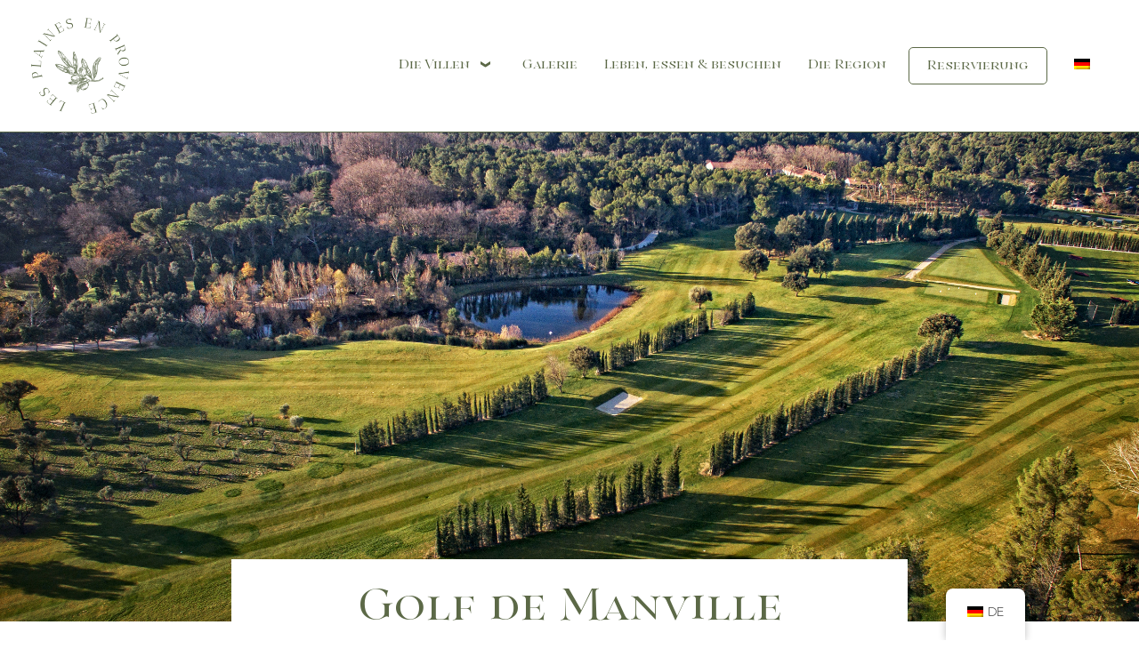

--- FILE ---
content_type: text/html; charset=UTF-8
request_url: https://lesplainesenprovence.com/de/manville-golf
body_size: 30253
content:
<!doctype html>
<html lang="de-DE">
  <head>
    <meta charset="UTF-8" />
    <meta name="viewport" content="width=device-width, initial-scale=1" />
    <link rel="profile" href="https://gmpg.org/xfn/11" />
    <script>(function(html){html.className = html.className.replace(/\bno-js\b/,'js')})(document.documentElement);</script>
        <style id="wfc-base-style" type="text/css">
             .wfc-reset-menu-item-first-letter .navbar .nav>li>a:first-letter {font-size: inherit;}.format-icon:before {color: #5A5A5A;}article .format-icon.tc-hide-icon:before, .safari article.format-video .format-icon.tc-hide-icon:before, .chrome article.format-video .format-icon.tc-hide-icon:before, .safari article.format-image .format-icon.tc-hide-icon:before, .chrome article.format-image .format-icon.tc-hide-icon:before, .safari article.format-gallery .format-icon.tc-hide-icon:before, .safari article.attachment .format-icon.tc-hide-icon:before, .chrome article.format-gallery .format-icon.tc-hide-icon:before, .chrome article.attachment .format-icon.tc-hide-icon:before {content: none!important;}h2#tc-comment-title.tc-hide-icon:before {content: none!important;}.archive .archive-header h1.format-icon.tc-hide-icon:before {content: none!important;}.tc-sidebar h3.widget-title.tc-hide-icon:before {content: none!important;}.footer-widgets h3.widget-title.tc-hide-icon:before {content: none!important;}.tc-hide-icon i, i.tc-hide-icon {display: none !important;}.carousel-control {font-family: "Helvetica Neue", Helvetica, Arial, sans-serif;}.social-block a {font-size: 18px;}footer#footer .colophon .social-block a {font-size: 16px;}.social-block.widget_social a {font-size: 14px;}
        </style>
        <meta name='robots' content='index, follow, max-image-preview:large, max-snippet:-1, max-video-preview:-1' />

	<!-- This site is optimized with the Yoast SEO plugin v26.8 - https://yoast.com/product/yoast-seo-wordpress/ -->
	<title>Golf de Manville - Villas Les Plaines en Provence</title>
	<meta name="description" content="Golf de Manville - Villas Les Plaines en Provence - Vermietung von komfortablen Villen am Fuße der Alpilles" />
	<link rel="canonical" href="https://lesplainesenprovence.com/de/manville-golf/" />
	<meta property="og:locale" content="de_DE" />
	<meta property="og:type" content="article" />
	<meta property="og:title" content="Golf de Manville - Villas Les Plaines en Provence" />
	<meta property="og:description" content="Golf de Manville - Villas Les Plaines en Provence - Vermietung von komfortablen Villen am Fuße der Alpilles" />
	<meta property="og:url" content="https://lesplainesenprovence.com/de/manville-golf/" />
	<meta property="og:site_name" content="Villen Les Plaines in der Provence" />
	<meta property="article:published_time" content="2023-08-04T11:26:43+00:00" />
	<meta property="article:modified_time" content="2024-03-20T14:04:33+00:00" />
	<meta property="og:image" content="https://lesplainesenprovence.com/wp-content/uploads/2023/08/Golf-de-Manville--1024x639.jpg" />
	<meta property="og:image:width" content="1024" />
	<meta property="og:image:height" content="639" />
	<meta property="og:image:type" content="image/jpeg" />
	<meta name="author" content="mathys" />
	<meta name="twitter:card" content="summary_large_image" />
	<meta name="twitter:label1" content="Verfasst von" />
	<meta name="twitter:data1" content="mathys" />
	<script type="application/ld+json" class="yoast-schema-graph">{
    "@context": "https:\/\/schema.org",
    "@graph": [
        {
            "@type": "Article",
            "@id": "https:\/\/lesplainesenprovence.com\/golf-de-manville#article",
            "isPartOf": {
                "@id": "https:\/\/lesplainesenprovence.com\/golf-de-manville"
            },
            "author": {
                "name": "mathys",
                "@id": "https:\/\/lesplainesenprovence.com\/#\/schema\/person\/3a9ebed3fa513b49b393d1c78e162605"
            },
            "headline": "Golf de Manville",
            "datePublished": "2023-08-04T11:26:43+00:00",
            "dateModified": "2024-03-20T14:04:33+00:00",
            "mainEntityOfPage": {
                "@id": "https:\/\/lesplainesenprovence.com\/golf-de-manville"
            },
            "wordCount": 3,
            "commentCount": 0,
            "publisher": {
                "@id": "https:\/\/lesplainesenprovence.com\/#organization"
            },
            "image": {
                "@id": "https:\/\/lesplainesenprovence.com\/golf-de-manville#primaryimage"
            },
            "thumbnailUrl": "https:\/\/lesplainesenprovence.com\/wp-content\/uploads\/2023\/08\/Golf-de-Manville-.jpg",
            "articleSection": [
                "Activit\u00e9s sportives"
            ],
            "inLanguage": "de",
            "potentialAction": [
                {
                    "@type": "CommentAction",
                    "name": "Wie",
                    "target": [
                        "https:\/\/lesplainesenprovence.com\/golf-de-manville#respond"
                    ]
                }
            ]
        },
        {
            "@type": [
                "WebPage",
                "SearchResultsPage"
            ],
            "@id": "https:\/\/lesplainesenprovence.com\/golf-de-manville",
            "url": "https:\/\/lesplainesenprovence.com\/golf-de-manville",
            "name": "Golf de Manville - Villas Les Plaines en Provence",
            "isPartOf": {
                "@id": "https:\/\/lesplainesenprovence.com\/#website"
            },
            "primaryImageOfPage": {
                "@id": "https:\/\/lesplainesenprovence.com\/golf-de-manville#primaryimage"
            },
            "image": {
                "@id": "https:\/\/lesplainesenprovence.com\/golf-de-manville#primaryimage"
            },
            "thumbnailUrl": "https:\/\/lesplainesenprovence.com\/wp-content\/uploads\/2023\/08\/Golf-de-Manville-.jpg",
            "datePublished": "2023-08-04T11:26:43+00:00",
            "dateModified": "2024-03-20T14:04:33+00:00",
            "description": "Golf de Manville - Villas Les Plaines en Provence - Vermietung von komfortablen Villen am Fu\u00dfe der Alpilles",
            "breadcrumb": {
                "@id": "https:\/\/lesplainesenprovence.com\/golf-de-manville#breadcrumb"
            },
            "inLanguage": "de",
            "potentialAction": [
                {
                    "@type": "ReadAction",
                    "target": [
                        "https:\/\/lesplainesenprovence.com\/golf-de-manville"
                    ]
                }
            ]
        },
        {
            "@type": "ImageObject",
            "inLanguage": "de",
            "@id": "https:\/\/lesplainesenprovence.com\/golf-de-manville#primaryimage",
            "url": "https:\/\/lesplainesenprovence.com\/wp-content\/uploads\/2023\/08\/Golf-de-Manville-.jpg",
            "contentUrl": "https:\/\/lesplainesenprovence.com\/wp-content\/uploads\/2023\/08\/Golf-de-Manville-.jpg",
            "width": 2500,
            "height": 1561
        },
        {
            "@type": "BreadcrumbList",
            "@id": "https:\/\/lesplainesenprovence.com\/golf-de-manville#breadcrumb",
            "itemListElement": [
                {
                    "@type": "ListItem",
                    "position": 1,
                    "name": "Startseite",
                    "item": "https:\/\/lesplainesenprovence.com\/"
                },
                {
                    "@type": "ListItem",
                    "position": 2,
                    "name": "Golf de Manville"
                }
            ]
        },
        {
            "@type": "WebSite",
            "@id": "https:\/\/lesplainesenprovence.com\/#website",
            "url": "https:\/\/lesplainesenprovence.com\/",
            "name": "Villen Les Plaines in der Provence",
            "description": "Villen in Ferienvermietung in den Alpilles",
            "publisher": {
                "@id": "https:\/\/lesplainesenprovence.com\/#organization"
            },
            "potentialAction": [
                {
                    "@type": "SearchAction",
                    "target": {
                        "@type": "EntryPoint",
                        "urlTemplate": "https:\/\/lesplainesenprovence.com\/?s={search_term_string}"
                    },
                    "query-input": {
                        "@type": "PropertyValueSpecification",
                        "valueRequired": true,
                        "valueName": "search_term_string"
                    }
                }
            ],
            "inLanguage": "de"
        },
        {
            "@type": "Organization",
            "@id": "https:\/\/lesplainesenprovence.com\/#organization",
            "name": "Villen Les Plaines in der Provence",
            "url": "https:\/\/lesplainesenprovence.com\/",
            "logo": {
                "@type": "ImageObject",
                "inLanguage": "de",
                "@id": "https:\/\/lesplainesenprovence.com\/#\/schema\/logo\/image\/",
                "url": "https:\/\/lesplainesenprovence.com\/wp-content\/uploads\/2024\/03\/cropped-Logo-Les-Plaines-en-Provence.png",
                "contentUrl": "https:\/\/lesplainesenprovence.com\/wp-content\/uploads\/2024\/03\/cropped-Logo-Les-Plaines-en-Provence.png",
                "width": 1535,
                "height": 1512,
                "caption": "Villas Les Plaines en Provence"
            },
            "image": {
                "@id": "https:\/\/lesplainesenprovence.com\/#\/schema\/logo\/image\/"
            }
        },
        {
            "@type": "Person",
            "@id": "https:\/\/lesplainesenprovence.com\/#\/schema\/person\/3a9ebed3fa513b49b393d1c78e162605",
            "name": "mathys",
            "image": {
                "@type": "ImageObject",
                "inLanguage": "de",
                "@id": "https:\/\/lesplainesenprovence.com\/#\/schema\/person\/image\/",
                "url": "https:\/\/secure.gravatar.com\/avatar\/fafb0517983df9db80295f9fd0a1ed21738471a618ae802610053fb8e4c3f526?s=96&d=mm&r=g",
                "contentUrl": "https:\/\/secure.gravatar.com\/avatar\/fafb0517983df9db80295f9fd0a1ed21738471a618ae802610053fb8e4c3f526?s=96&d=mm&r=g",
                "caption": "mathys"
            },
            "url": "https:\/\/lesplainesenprovence.com\/de\/author\/mathys"
        }
    ]
}</script>
	<!-- / Yoast SEO plugin. -->


<link rel="alternate" type="application/rss+xml" title="Villas Les Plaines en Provence &raquo; Feed" href="https://lesplainesenprovence.com/de/feed" />
<link rel="alternate" type="application/rss+xml" title="Villas Les Plaines en Provence &raquo; Kommentar-Feed" href="https://lesplainesenprovence.com/de/comments/feed" />
<link rel="alternate" title="oEmbed (JSON)" type="application/json+oembed" href="https://lesplainesenprovence.com/de/wp-json/oembed/1.0/embed?url=https%3A%2F%2Flesplainesenprovence.com%2Fde%2Fmanville-golf" />
<link rel="alternate" title="oEmbed (XML)" type="text/xml+oembed" href="https://lesplainesenprovence.com/de/wp-json/oembed/1.0/embed?url=https%3A%2F%2Flesplainesenprovence.com%2Fde%2Fmanville-golf&#038;format=xml" />
		<!-- This site uses the Google Analytics by MonsterInsights plugin v9.11.1 - Using Analytics tracking - https://www.monsterinsights.com/ -->
							<script src="//www.googletagmanager.com/gtag/js?id=G-CLHCEW7RXR"  data-cfasync="false" data-wpfc-render="false" async></script>
			<script data-cfasync="false" data-wpfc-render="false">
				var mi_version = '9.11.1';
				var mi_track_user = true;
				var mi_no_track_reason = '';
								var MonsterInsightsDefaultLocations = {"page_location":"https:\/\/lesplainesenprovence.com\/de\/manville-golf\/"};
								if ( typeof MonsterInsightsPrivacyGuardFilter === 'function' ) {
					var MonsterInsightsLocations = (typeof MonsterInsightsExcludeQuery === 'object') ? MonsterInsightsPrivacyGuardFilter( MonsterInsightsExcludeQuery ) : MonsterInsightsPrivacyGuardFilter( MonsterInsightsDefaultLocations );
				} else {
					var MonsterInsightsLocations = (typeof MonsterInsightsExcludeQuery === 'object') ? MonsterInsightsExcludeQuery : MonsterInsightsDefaultLocations;
				}

								var disableStrs = [
										'ga-disable-G-CLHCEW7RXR',
									];

				/* Function to detect opted out users */
				function __gtagTrackerIsOptedOut() {
					for (var index = 0; index < disableStrs.length; index++) {
						if (document.cookie.indexOf(disableStrs[index] + '=true') > -1) {
							return true;
						}
					}

					return false;
				}

				/* Disable tracking if the opt-out cookie exists. */
				if (__gtagTrackerIsOptedOut()) {
					for (var index = 0; index < disableStrs.length; index++) {
						window[disableStrs[index]] = true;
					}
				}

				/* Opt-out function */
				function __gtagTrackerOptout() {
					for (var index = 0; index < disableStrs.length; index++) {
						document.cookie = disableStrs[index] + '=true; expires=Thu, 31 Dec 2099 23:59:59 UTC; path=/';
						window[disableStrs[index]] = true;
					}
				}

				if ('undefined' === typeof gaOptout) {
					function gaOptout() {
						__gtagTrackerOptout();
					}
				}
								window.dataLayer = window.dataLayer || [];

				window.MonsterInsightsDualTracker = {
					helpers: {},
					trackers: {},
				};
				if (mi_track_user) {
					function __gtagDataLayer() {
						dataLayer.push(arguments);
					}

					function __gtagTracker(type, name, parameters) {
						if (!parameters) {
							parameters = {};
						}

						if (parameters.send_to) {
							__gtagDataLayer.apply(null, arguments);
							return;
						}

						if (type === 'event') {
														parameters.send_to = monsterinsights_frontend.v4_id;
							var hookName = name;
							if (typeof parameters['event_category'] !== 'undefined') {
								hookName = parameters['event_category'] + ':' + name;
							}

							if (typeof MonsterInsightsDualTracker.trackers[hookName] !== 'undefined') {
								MonsterInsightsDualTracker.trackers[hookName](parameters);
							} else {
								__gtagDataLayer('event', name, parameters);
							}
							
						} else {
							__gtagDataLayer.apply(null, arguments);
						}
					}

					__gtagTracker('js', new Date());
					__gtagTracker('set', {
						'developer_id.dZGIzZG': true,
											});
					if ( MonsterInsightsLocations.page_location ) {
						__gtagTracker('set', MonsterInsightsLocations);
					}
										__gtagTracker('config', 'G-CLHCEW7RXR', {"forceSSL":"true","link_attribution":"true"} );
										window.gtag = __gtagTracker;										(function () {
						/* https://developers.google.com/analytics/devguides/collection/analyticsjs/ */
						/* ga and __gaTracker compatibility shim. */
						var noopfn = function () {
							return null;
						};
						var newtracker = function () {
							return new Tracker();
						};
						var Tracker = function () {
							return null;
						};
						var p = Tracker.prototype;
						p.get = noopfn;
						p.set = noopfn;
						p.send = function () {
							var args = Array.prototype.slice.call(arguments);
							args.unshift('send');
							__gaTracker.apply(null, args);
						};
						var __gaTracker = function () {
							var len = arguments.length;
							if (len === 0) {
								return;
							}
							var f = arguments[len - 1];
							if (typeof f !== 'object' || f === null || typeof f.hitCallback !== 'function') {
								if ('send' === arguments[0]) {
									var hitConverted, hitObject = false, action;
									if ('event' === arguments[1]) {
										if ('undefined' !== typeof arguments[3]) {
											hitObject = {
												'eventAction': arguments[3],
												'eventCategory': arguments[2],
												'eventLabel': arguments[4],
												'value': arguments[5] ? arguments[5] : 1,
											}
										}
									}
									if ('pageview' === arguments[1]) {
										if ('undefined' !== typeof arguments[2]) {
											hitObject = {
												'eventAction': 'page_view',
												'page_path': arguments[2],
											}
										}
									}
									if (typeof arguments[2] === 'object') {
										hitObject = arguments[2];
									}
									if (typeof arguments[5] === 'object') {
										Object.assign(hitObject, arguments[5]);
									}
									if ('undefined' !== typeof arguments[1].hitType) {
										hitObject = arguments[1];
										if ('pageview' === hitObject.hitType) {
											hitObject.eventAction = 'page_view';
										}
									}
									if (hitObject) {
										action = 'timing' === arguments[1].hitType ? 'timing_complete' : hitObject.eventAction;
										hitConverted = mapArgs(hitObject);
										__gtagTracker('event', action, hitConverted);
									}
								}
								return;
							}

							function mapArgs(args) {
								var arg, hit = {};
								var gaMap = {
									'eventCategory': 'event_category',
									'eventAction': 'event_action',
									'eventLabel': 'event_label',
									'eventValue': 'event_value',
									'nonInteraction': 'non_interaction',
									'timingCategory': 'event_category',
									'timingVar': 'name',
									'timingValue': 'value',
									'timingLabel': 'event_label',
									'page': 'page_path',
									'location': 'page_location',
									'title': 'page_title',
									'referrer' : 'page_referrer',
								};
								for (arg in args) {
																		if (!(!args.hasOwnProperty(arg) || !gaMap.hasOwnProperty(arg))) {
										hit[gaMap[arg]] = args[arg];
									} else {
										hit[arg] = args[arg];
									}
								}
								return hit;
							}

							try {
								f.hitCallback();
							} catch (ex) {
							}
						};
						__gaTracker.create = newtracker;
						__gaTracker.getByName = newtracker;
						__gaTracker.getAll = function () {
							return [];
						};
						__gaTracker.remove = noopfn;
						__gaTracker.loaded = true;
						window['__gaTracker'] = __gaTracker;
					})();
									} else {
										console.log("");
					(function () {
						function __gtagTracker() {
							return null;
						}

						window['__gtagTracker'] = __gtagTracker;
						window['gtag'] = __gtagTracker;
					})();
									}
			</script>
							<!-- / Google Analytics by MonsterInsights -->
		<style id='wp-img-auto-sizes-contain-inline-css'>
img:is([sizes=auto i],[sizes^="auto," i]){contain-intrinsic-size:3000px 1500px}
/*# sourceURL=wp-img-auto-sizes-contain-inline-css */
</style>
<style id='wp-emoji-styles-inline-css'>

	img.wp-smiley, img.emoji {
		display: inline !important;
		border: none !important;
		box-shadow: none !important;
		height: 1em !important;
		width: 1em !important;
		margin: 0 0.07em !important;
		vertical-align: -0.1em !important;
		background: none !important;
		padding: 0 !important;
	}
/*# sourceURL=wp-emoji-styles-inline-css */
</style>
<style id='wp-block-library-inline-css'>
:root{--wp-block-synced-color:#7a00df;--wp-block-synced-color--rgb:122,0,223;--wp-bound-block-color:var(--wp-block-synced-color);--wp-editor-canvas-background:#ddd;--wp-admin-theme-color:#007cba;--wp-admin-theme-color--rgb:0,124,186;--wp-admin-theme-color-darker-10:#006ba1;--wp-admin-theme-color-darker-10--rgb:0,107,160.5;--wp-admin-theme-color-darker-20:#005a87;--wp-admin-theme-color-darker-20--rgb:0,90,135;--wp-admin-border-width-focus:2px}@media (min-resolution:192dpi){:root{--wp-admin-border-width-focus:1.5px}}.wp-element-button{cursor:pointer}:root .has-very-light-gray-background-color{background-color:#eee}:root .has-very-dark-gray-background-color{background-color:#313131}:root .has-very-light-gray-color{color:#eee}:root .has-very-dark-gray-color{color:#313131}:root .has-vivid-green-cyan-to-vivid-cyan-blue-gradient-background{background:linear-gradient(135deg,#00d084,#0693e3)}:root .has-purple-crush-gradient-background{background:linear-gradient(135deg,#34e2e4,#4721fb 50%,#ab1dfe)}:root .has-hazy-dawn-gradient-background{background:linear-gradient(135deg,#faaca8,#dad0ec)}:root .has-subdued-olive-gradient-background{background:linear-gradient(135deg,#fafae1,#67a671)}:root .has-atomic-cream-gradient-background{background:linear-gradient(135deg,#fdd79a,#004a59)}:root .has-nightshade-gradient-background{background:linear-gradient(135deg,#330968,#31cdcf)}:root .has-midnight-gradient-background{background:linear-gradient(135deg,#020381,#2874fc)}:root{--wp--preset--font-size--normal:16px;--wp--preset--font-size--huge:42px}.has-regular-font-size{font-size:1em}.has-larger-font-size{font-size:2.625em}.has-normal-font-size{font-size:var(--wp--preset--font-size--normal)}.has-huge-font-size{font-size:var(--wp--preset--font-size--huge)}.has-text-align-center{text-align:center}.has-text-align-left{text-align:left}.has-text-align-right{text-align:right}.has-fit-text{white-space:nowrap!important}#end-resizable-editor-section{display:none}.aligncenter{clear:both}.items-justified-left{justify-content:flex-start}.items-justified-center{justify-content:center}.items-justified-right{justify-content:flex-end}.items-justified-space-between{justify-content:space-between}.screen-reader-text{border:0;clip-path:inset(50%);height:1px;margin:-1px;overflow:hidden;padding:0;position:absolute;width:1px;word-wrap:normal!important}.screen-reader-text:focus{background-color:#ddd;clip-path:none;color:#444;display:block;font-size:1em;height:auto;left:5px;line-height:normal;padding:15px 23px 14px;text-decoration:none;top:5px;width:auto;z-index:100000}html :where(.has-border-color){border-style:solid}html :where([style*=border-top-color]){border-top-style:solid}html :where([style*=border-right-color]){border-right-style:solid}html :where([style*=border-bottom-color]){border-bottom-style:solid}html :where([style*=border-left-color]){border-left-style:solid}html :where([style*=border-width]){border-style:solid}html :where([style*=border-top-width]){border-top-style:solid}html :where([style*=border-right-width]){border-right-style:solid}html :where([style*=border-bottom-width]){border-bottom-style:solid}html :where([style*=border-left-width]){border-left-style:solid}html :where(img[class*=wp-image-]){height:auto;max-width:100%}:where(figure){margin:0 0 1em}html :where(.is-position-sticky){--wp-admin--admin-bar--position-offset:var(--wp-admin--admin-bar--height,0px)}@media screen and (max-width:600px){html :where(.is-position-sticky){--wp-admin--admin-bar--position-offset:0px}}

/*# sourceURL=wp-block-library-inline-css */
</style><style id='wp-block-paragraph-inline-css'>
.is-small-text{font-size:.875em}.is-regular-text{font-size:1em}.is-large-text{font-size:2.25em}.is-larger-text{font-size:3em}.has-drop-cap:not(:focus):first-letter{float:left;font-size:8.4em;font-style:normal;font-weight:100;line-height:.68;margin:.05em .1em 0 0;text-transform:uppercase}body.rtl .has-drop-cap:not(:focus):first-letter{float:none;margin-left:.1em}p.has-drop-cap.has-background{overflow:hidden}:root :where(p.has-background){padding:1.25em 2.375em}:where(p.has-text-color:not(.has-link-color)) a{color:inherit}p.has-text-align-left[style*="writing-mode:vertical-lr"],p.has-text-align-right[style*="writing-mode:vertical-rl"]{rotate:180deg}
/*# sourceURL=https://lesplainesenprovence.com/wp-includes/blocks/paragraph/style.min.css */
</style>
<style id='global-styles-inline-css'>
:root{--wp--preset--aspect-ratio--square: 1;--wp--preset--aspect-ratio--4-3: 4/3;--wp--preset--aspect-ratio--3-4: 3/4;--wp--preset--aspect-ratio--3-2: 3/2;--wp--preset--aspect-ratio--2-3: 2/3;--wp--preset--aspect-ratio--16-9: 16/9;--wp--preset--aspect-ratio--9-16: 9/16;--wp--preset--color--black: #000000;--wp--preset--color--cyan-bluish-gray: #abb8c3;--wp--preset--color--white: #ffffff;--wp--preset--color--pale-pink: #f78da7;--wp--preset--color--vivid-red: #cf2e2e;--wp--preset--color--luminous-vivid-orange: #ff6900;--wp--preset--color--luminous-vivid-amber: #fcb900;--wp--preset--color--light-green-cyan: #7bdcb5;--wp--preset--color--vivid-green-cyan: #00d084;--wp--preset--color--pale-cyan-blue: #8ed1fc;--wp--preset--color--vivid-cyan-blue: #0693e3;--wp--preset--color--vivid-purple: #9b51e0;--wp--preset--gradient--vivid-cyan-blue-to-vivid-purple: linear-gradient(135deg,rgb(6,147,227) 0%,rgb(155,81,224) 100%);--wp--preset--gradient--light-green-cyan-to-vivid-green-cyan: linear-gradient(135deg,rgb(122,220,180) 0%,rgb(0,208,130) 100%);--wp--preset--gradient--luminous-vivid-amber-to-luminous-vivid-orange: linear-gradient(135deg,rgb(252,185,0) 0%,rgb(255,105,0) 100%);--wp--preset--gradient--luminous-vivid-orange-to-vivid-red: linear-gradient(135deg,rgb(255,105,0) 0%,rgb(207,46,46) 100%);--wp--preset--gradient--very-light-gray-to-cyan-bluish-gray: linear-gradient(135deg,rgb(238,238,238) 0%,rgb(169,184,195) 100%);--wp--preset--gradient--cool-to-warm-spectrum: linear-gradient(135deg,rgb(74,234,220) 0%,rgb(151,120,209) 20%,rgb(207,42,186) 40%,rgb(238,44,130) 60%,rgb(251,105,98) 80%,rgb(254,248,76) 100%);--wp--preset--gradient--blush-light-purple: linear-gradient(135deg,rgb(255,206,236) 0%,rgb(152,150,240) 100%);--wp--preset--gradient--blush-bordeaux: linear-gradient(135deg,rgb(254,205,165) 0%,rgb(254,45,45) 50%,rgb(107,0,62) 100%);--wp--preset--gradient--luminous-dusk: linear-gradient(135deg,rgb(255,203,112) 0%,rgb(199,81,192) 50%,rgb(65,88,208) 100%);--wp--preset--gradient--pale-ocean: linear-gradient(135deg,rgb(255,245,203) 0%,rgb(182,227,212) 50%,rgb(51,167,181) 100%);--wp--preset--gradient--electric-grass: linear-gradient(135deg,rgb(202,248,128) 0%,rgb(113,206,126) 100%);--wp--preset--gradient--midnight: linear-gradient(135deg,rgb(2,3,129) 0%,rgb(40,116,252) 100%);--wp--preset--font-size--small: 13px;--wp--preset--font-size--medium: 20px;--wp--preset--font-size--large: 36px;--wp--preset--font-size--x-large: 42px;--wp--preset--font-family--sinete: sinete;--wp--preset--font-family--ofelia: ofelia;--wp--preset--spacing--20: 0.44rem;--wp--preset--spacing--30: 0.67rem;--wp--preset--spacing--40: 1rem;--wp--preset--spacing--50: 1.5rem;--wp--preset--spacing--60: 2.25rem;--wp--preset--spacing--70: 3.38rem;--wp--preset--spacing--80: 5.06rem;--wp--preset--shadow--natural: 6px 6px 9px rgba(0, 0, 0, 0.2);--wp--preset--shadow--deep: 12px 12px 50px rgba(0, 0, 0, 0.4);--wp--preset--shadow--sharp: 6px 6px 0px rgba(0, 0, 0, 0.2);--wp--preset--shadow--outlined: 6px 6px 0px -3px rgb(255, 255, 255), 6px 6px rgb(0, 0, 0);--wp--preset--shadow--crisp: 6px 6px 0px rgb(0, 0, 0);}:where(body) { margin: 0; }.wp-site-blocks > .alignleft { float: left; margin-right: 2em; }.wp-site-blocks > .alignright { float: right; margin-left: 2em; }.wp-site-blocks > .aligncenter { justify-content: center; margin-left: auto; margin-right: auto; }:where(.is-layout-flex){gap: 0.5em;}:where(.is-layout-grid){gap: 0.5em;}.is-layout-flow > .alignleft{float: left;margin-inline-start: 0;margin-inline-end: 2em;}.is-layout-flow > .alignright{float: right;margin-inline-start: 2em;margin-inline-end: 0;}.is-layout-flow > .aligncenter{margin-left: auto !important;margin-right: auto !important;}.is-layout-constrained > .alignleft{float: left;margin-inline-start: 0;margin-inline-end: 2em;}.is-layout-constrained > .alignright{float: right;margin-inline-start: 2em;margin-inline-end: 0;}.is-layout-constrained > .aligncenter{margin-left: auto !important;margin-right: auto !important;}.is-layout-constrained > :where(:not(.alignleft):not(.alignright):not(.alignfull)){margin-left: auto !important;margin-right: auto !important;}body .is-layout-flex{display: flex;}.is-layout-flex{flex-wrap: wrap;align-items: center;}.is-layout-flex > :is(*, div){margin: 0;}body .is-layout-grid{display: grid;}.is-layout-grid > :is(*, div){margin: 0;}body{padding-top: 0px;padding-right: 0px;padding-bottom: 0px;padding-left: 0px;}a:where(:not(.wp-element-button)){text-decoration: underline;}:root :where(.wp-element-button, .wp-block-button__link){background-color: #32373c;border-width: 0;color: #fff;font-family: inherit;font-size: inherit;font-style: inherit;font-weight: inherit;letter-spacing: inherit;line-height: inherit;padding-top: calc(0.667em + 2px);padding-right: calc(1.333em + 2px);padding-bottom: calc(0.667em + 2px);padding-left: calc(1.333em + 2px);text-decoration: none;text-transform: inherit;}.has-black-color{color: var(--wp--preset--color--black) !important;}.has-cyan-bluish-gray-color{color: var(--wp--preset--color--cyan-bluish-gray) !important;}.has-white-color{color: var(--wp--preset--color--white) !important;}.has-pale-pink-color{color: var(--wp--preset--color--pale-pink) !important;}.has-vivid-red-color{color: var(--wp--preset--color--vivid-red) !important;}.has-luminous-vivid-orange-color{color: var(--wp--preset--color--luminous-vivid-orange) !important;}.has-luminous-vivid-amber-color{color: var(--wp--preset--color--luminous-vivid-amber) !important;}.has-light-green-cyan-color{color: var(--wp--preset--color--light-green-cyan) !important;}.has-vivid-green-cyan-color{color: var(--wp--preset--color--vivid-green-cyan) !important;}.has-pale-cyan-blue-color{color: var(--wp--preset--color--pale-cyan-blue) !important;}.has-vivid-cyan-blue-color{color: var(--wp--preset--color--vivid-cyan-blue) !important;}.has-vivid-purple-color{color: var(--wp--preset--color--vivid-purple) !important;}.has-black-background-color{background-color: var(--wp--preset--color--black) !important;}.has-cyan-bluish-gray-background-color{background-color: var(--wp--preset--color--cyan-bluish-gray) !important;}.has-white-background-color{background-color: var(--wp--preset--color--white) !important;}.has-pale-pink-background-color{background-color: var(--wp--preset--color--pale-pink) !important;}.has-vivid-red-background-color{background-color: var(--wp--preset--color--vivid-red) !important;}.has-luminous-vivid-orange-background-color{background-color: var(--wp--preset--color--luminous-vivid-orange) !important;}.has-luminous-vivid-amber-background-color{background-color: var(--wp--preset--color--luminous-vivid-amber) !important;}.has-light-green-cyan-background-color{background-color: var(--wp--preset--color--light-green-cyan) !important;}.has-vivid-green-cyan-background-color{background-color: var(--wp--preset--color--vivid-green-cyan) !important;}.has-pale-cyan-blue-background-color{background-color: var(--wp--preset--color--pale-cyan-blue) !important;}.has-vivid-cyan-blue-background-color{background-color: var(--wp--preset--color--vivid-cyan-blue) !important;}.has-vivid-purple-background-color{background-color: var(--wp--preset--color--vivid-purple) !important;}.has-black-border-color{border-color: var(--wp--preset--color--black) !important;}.has-cyan-bluish-gray-border-color{border-color: var(--wp--preset--color--cyan-bluish-gray) !important;}.has-white-border-color{border-color: var(--wp--preset--color--white) !important;}.has-pale-pink-border-color{border-color: var(--wp--preset--color--pale-pink) !important;}.has-vivid-red-border-color{border-color: var(--wp--preset--color--vivid-red) !important;}.has-luminous-vivid-orange-border-color{border-color: var(--wp--preset--color--luminous-vivid-orange) !important;}.has-luminous-vivid-amber-border-color{border-color: var(--wp--preset--color--luminous-vivid-amber) !important;}.has-light-green-cyan-border-color{border-color: var(--wp--preset--color--light-green-cyan) !important;}.has-vivid-green-cyan-border-color{border-color: var(--wp--preset--color--vivid-green-cyan) !important;}.has-pale-cyan-blue-border-color{border-color: var(--wp--preset--color--pale-cyan-blue) !important;}.has-vivid-cyan-blue-border-color{border-color: var(--wp--preset--color--vivid-cyan-blue) !important;}.has-vivid-purple-border-color{border-color: var(--wp--preset--color--vivid-purple) !important;}.has-vivid-cyan-blue-to-vivid-purple-gradient-background{background: var(--wp--preset--gradient--vivid-cyan-blue-to-vivid-purple) !important;}.has-light-green-cyan-to-vivid-green-cyan-gradient-background{background: var(--wp--preset--gradient--light-green-cyan-to-vivid-green-cyan) !important;}.has-luminous-vivid-amber-to-luminous-vivid-orange-gradient-background{background: var(--wp--preset--gradient--luminous-vivid-amber-to-luminous-vivid-orange) !important;}.has-luminous-vivid-orange-to-vivid-red-gradient-background{background: var(--wp--preset--gradient--luminous-vivid-orange-to-vivid-red) !important;}.has-very-light-gray-to-cyan-bluish-gray-gradient-background{background: var(--wp--preset--gradient--very-light-gray-to-cyan-bluish-gray) !important;}.has-cool-to-warm-spectrum-gradient-background{background: var(--wp--preset--gradient--cool-to-warm-spectrum) !important;}.has-blush-light-purple-gradient-background{background: var(--wp--preset--gradient--blush-light-purple) !important;}.has-blush-bordeaux-gradient-background{background: var(--wp--preset--gradient--blush-bordeaux) !important;}.has-luminous-dusk-gradient-background{background: var(--wp--preset--gradient--luminous-dusk) !important;}.has-pale-ocean-gradient-background{background: var(--wp--preset--gradient--pale-ocean) !important;}.has-electric-grass-gradient-background{background: var(--wp--preset--gradient--electric-grass) !important;}.has-midnight-gradient-background{background: var(--wp--preset--gradient--midnight) !important;}.has-small-font-size{font-size: var(--wp--preset--font-size--small) !important;}.has-medium-font-size{font-size: var(--wp--preset--font-size--medium) !important;}.has-large-font-size{font-size: var(--wp--preset--font-size--large) !important;}.has-x-large-font-size{font-size: var(--wp--preset--font-size--x-large) !important;}.has-sinete-font-family{font-family: var(--wp--preset--font-family--sinete) !important;}.has-ofelia-font-family{font-family: var(--wp--preset--font-family--ofelia) !important;}
/*# sourceURL=global-styles-inline-css */
</style>

<link rel='stylesheet' id='sek-base-light-css' href='https://lesplainesenprovence.com/wp-content/plugins/nimble-builder/assets/front/css/sek-base-light.min.css?ver=3.3.8' media='all' />
<link rel='stylesheet' id='uaf_client_css-css' href='https://lesplainesenprovence.com/wp-content/uploads/useanyfont/uaf.css?ver=1764320540' media='all' />
<style id='wpgb-head-inline-css'>
.wp-grid-builder:not(.wpgb-template),.wpgb-facet{opacity:0.01}.wpgb-facet fieldset{margin:0;padding:0;border:none;outline:none;box-shadow:none}.wpgb-facet fieldset:last-child{margin-bottom:40px;}.wpgb-facet fieldset legend.wpgb-sr-only{height:1px;width:1px}
/*# sourceURL=wpgb-head-inline-css */
</style>
<link rel='stylesheet' id='trp-floater-language-switcher-style-css' href='https://lesplainesenprovence.com/wp-content/plugins/translatepress-multilingual/assets/css/trp-floater-language-switcher.css?ver=3.0.7' media='all' />
<link rel='stylesheet' id='trp-language-switcher-style-css' href='https://lesplainesenprovence.com/wp-content/plugins/translatepress-multilingual/assets/css/trp-language-switcher.css?ver=3.0.7' media='all' />
<link rel='stylesheet' id='customizr-main-css' href='https://lesplainesenprovence.com/wp-content/themes/customizr-pro/assets/front/css/style.min.css?ver=2.4.23' media='all' />
<style id='customizr-main-inline-css'>

.tc-header.border-top { border-top-width: 5px; border-top-style: solid }
#czr-push-footer { display: none; visibility: hidden; }
        .czr-sticky-footer #czr-push-footer.sticky-footer-enabled { display: block; }
        
/*# sourceURL=customizr-main-inline-css */
</style>
<link rel='stylesheet' id='sek-dyn-skp__post_post_593-css' href='https://lesplainesenprovence.com/wp-content/uploads/nimble_css/skp__post_post_593.css?ver=1711535591' media='all' />
<link rel='stylesheet' id='sek-dyn-skp__global-css' href='https://lesplainesenprovence.com/wp-content/uploads/nimble_css/skp__global.css?ver=1740048455' media='all' />
<!--n2css--><!--n2js--><script id="nb-js-app-js-extra">
var sekFrontLocalized = {"isDevMode":"","isCustomizing":"","frontNonce":{"id":"SEKFrontNonce","handle":"37d85858cd"},"skope_id":"skp__post_post_593","recaptcha_public_key":"","lazyload_enabled":"1","video_bg_lazyload_enabled":"1","load_front_assets_on_dynamically":"","assetVersion":"3.3.8","frontAssetsPath":"https://lesplainesenprovence.com/wp-content/plugins/nimble-builder/assets/front/","contextuallyActiveModules":{"czr_spacer_module":["__nimble__2a76c070408b"],"czr_heading_module":["__nimble__3e847d5b3d4e","__nimble__d2d01cd6a330","__nimble__a5e8e25218b3","__nimble__b5f741d32091","__nimble__4c47a725bb29","__nimble__56891b694487","__nimble__d27eee329547"],"czr_tiny_mce_editor_module":["__nimble__caae1a5a2892","__nimble__e88f43768700","__nimble__62e78bbe8beb"],"czr_simple_html_module":["__nimble__e7780694f7bc","__nimble__db3b4bfe2d53"],"czr_advanced_list_module":["__nimble__1a6198388804","__nimble__3086ff411cf2","__nimble__1f3c51d555ec"],"czr_button_module":["__nimble__c0cd0912a0ea","__nimble__b7958b71ee3a"],"czr_social_icons_module":["__nimble__742c2a52dc27"],"czr_image_module":["__nimble__f91290e5043e","__nimble__93e4e85f6571","__nimble__39dc51b0f8ff"],"czr_menu_module":["__nimble__06eb38a3034b"]},"fontAwesomeAlreadyEnqueued":"","partialFrontScripts":{"slider-module":"nb-needs-swiper","menu-module":"nb-needs-menu-js","front-parallax":"nb-needs-parallax","accordion-module":"nb-needs-accordion"},"anim_css_url":"https://lesplainesenprovence.com/wp-content/plugins/nimble-builder-pro/assets/front/css/animate.min.css?1.0.17"};
//# sourceURL=nb-js-app-js-extra
</script>
<script id="nb-js-app-js-after">
window.nb_={},function(e,t){if(window.nb_={isArray:function(e){return Array.isArray(e)||"[object Array]"===toString.call(e)},inArray:function(e,t){return!(!nb_.isArray(e)||nb_.isUndefined(t))&&e.indexOf(t)>-1},isUndefined:function(e){return void 0===e},isObject:function(e){var t=typeof e;return"function"===t||"object"===t&&!!e},errorLog:function(){nb_.isUndefined(console)||"function"!=typeof window.console.log||console.log.apply(console,arguments)},hasPreloadSupport:function(e){var t=document.createElement("link").relList;return!(!t||!t.supports)&&t.supports("preload")},listenTo:function(e,t){nb_.eventsListenedTo.push(e);var n={"nb-jquery-loaded":function(){return"undefined"!=typeof jQuery},"nb-app-ready":function(){return void 0!==window.nb_&&nb_.wasListenedTo("nb-jquery-loaded")},"nb-swipebox-parsed":function(){return"undefined"!=typeof jQuery&&void 0!==jQuery.fn.swipebox},"nb-main-swiper-parsed":function(){return void 0!==window.Swiper}},o=function(o){nb_.isUndefined(n[e])||!1!==n[e]()?t():nb_.errorLog("Nimble error => an event callback could not be fired because conditions not met => ",e,nb_.eventsListenedTo,t)};"function"==typeof t?nb_.wasEmitted(e)?o():document.addEventListener(e,o):nb_.errorLog("Nimble error => listenTo func param is not a function for event => ",e)},eventsEmitted:[],eventsListenedTo:[],emit:function(e,t){if(!(nb_.isUndefined(t)||t.fire_once)||!nb_.wasEmitted(e)){var n=document.createEvent("Event");n.initEvent(e,!0,!0),document.dispatchEvent(n),nb_.eventsEmitted.push(e)}},wasListenedTo:function(e){return"string"==typeof e&&nb_.inArray(nb_.eventsListenedTo,e)},wasEmitted:function(e){return"string"==typeof e&&nb_.inArray(nb_.eventsEmitted,e)},isInScreen:function(e){if(!nb_.isObject(e))return!1;var t=e.getBoundingClientRect(),n=Math.max(document.documentElement.clientHeight,window.innerHeight);return!(t.bottom<0||t.top-n>=0)},isCustomizing:function(){return!1},isLazyLoadEnabled:function(){return!nb_.isCustomizing()&&!1},preloadOrDeferAsset:function(e){if(e=e||{},nb_.preloadedAssets=nb_.preloadedAssets||[],!nb_.inArray(nb_.preloadedAssets,e.id)){var t,n=document.getElementsByTagName("head")[0],o=function(){if("style"===e.as)this.setAttribute("rel","stylesheet"),this.setAttribute("type","text/css"),this.setAttribute("media","all");else{var t=document.createElement("script");t.setAttribute("src",e.href),t.setAttribute("id",e.id),"script"===e.as&&t.setAttribute("defer","defer"),n.appendChild(t),i.call(this)}e.eventOnLoad&&nb_.emit(e.eventOnLoad)},i=function(){if(this&&this.parentNode&&this.parentNode.contains(this))try{this.parentNode.removeChild(this)}catch(e){nb_.errorLog("NB error when removing a script el",el)}};("font"!==e.as||nb_.hasPreloadSupport())&&(t=document.createElement("link"),"script"===e.as?e.onEvent?nb_.listenTo(e.onEvent,function(){o.call(t)}):o.call(t):(t.setAttribute("href",e.href),"style"===e.as?t.setAttribute("rel",nb_.hasPreloadSupport()?"preload":"stylesheet"):"font"===e.as&&nb_.hasPreloadSupport()&&t.setAttribute("rel","preload"),t.setAttribute("id",e.id),t.setAttribute("as",e.as),"font"===e.as&&(t.setAttribute("type",e.type),t.setAttribute("crossorigin","anonymous")),t.onload=function(){this.onload=null,"font"!==e.as?e.onEvent?nb_.listenTo(e.onEvent,function(){o.call(t)}):o.call(t):e.eventOnLoad&&nb_.emit(e.eventOnLoad)},t.onerror=function(t){nb_.errorLog("Nimble preloadOrDeferAsset error",t,e)}),n.appendChild(t),nb_.preloadedAssets.push(e.id),i.call(e.scriptEl))}},mayBeRevealBG:function(){this.getAttribute("data-sek-src")&&(this.setAttribute("style",'background-image:url("'+this.getAttribute("data-sek-src")+'")'),this.className+=" sek-lazy-loaded",this.querySelectorAll(".sek-css-loader").forEach(function(e){nb_.isObject(e)&&e.parentNode.removeChild(e)}))}},window.NodeList&&!NodeList.prototype.forEach&&(NodeList.prototype.forEach=function(e,t){t=t||window;for(var n=0;n<this.length;n++)e.call(t,this[n],n,this)}),nb_.listenTo("nb-docready",function(){var e=document.querySelectorAll("div.sek-has-bg");!nb_.isObject(e)||e.length<1||e.forEach(function(e){nb_.isObject(e)&&(window.sekFrontLocalized&&window.sekFrontLocalized.lazyload_enabled?nb_.isInScreen(e)&&nb_.mayBeRevealBG.call(e):nb_.mayBeRevealBG.call(e))})}),"complete"===document.readyState||"loading"!==document.readyState&&!document.documentElement.doScroll)nb_.emit("nb-docready");else{var n=function(){nb_.wasEmitted("nb-docready")||nb_.emit("nb-docready")};document.addEventListener("DOMContentLoaded",n),window.addEventListener("load",n)}}(window,document),function(){var e=function(){var e="nb-jquery-loaded";nb_.wasEmitted(e)||nb_.emit(e)},t=function(n){n=n||0,void 0!==window.jQuery?e():n<30?setTimeout(function(){t(++n)},200):window.console&&window.console.log&&console.log("Nimble Builder problem : jQuery.js was not detected on your website")},n=document.getElementById("nb-jquery");n&&n.addEventListener("load",function(){e()}),t()}(),window,document,nb_.listenTo("nb-jquery-loaded",function(){sekFrontLocalized.load_front_assets_on_dynamically&&(nb_.scriptsLoadingStatus={},nb_.ajaxLoadScript=function(e){jQuery(function(t){e=t.extend({path:"",complete:"",loadcheck:!1},e),nb_.scriptsLoadingStatus[e.path]&&"pending"===nb_.scriptsLoadingStatus[e.path].state()||(nb_.scriptsLoadingStatus[e.path]=nb_.scriptsLoadingStatus[e.path]||t.Deferred(),jQuery.ajax({url:sekFrontLocalized.frontAssetsPath+e.path+"?"+sekFrontLocalized.assetVersion,cache:!0,dataType:"script"}).done(function(){"function"!=typeof e.loadcheck||e.loadcheck()?"function"==typeof e.complete&&e.complete():nb_.errorLog("ajaxLoadScript success but loadcheck failed for => "+e.path)}).fail(function(){nb_.errorLog("ajaxLoadScript failed for => "+e.path)}))})})}),nb_.listenTo("nb-jquery-loaded",function(){jQuery(function(e){sekFrontLocalized.load_front_assets_on_dynamically&&(nb_.ajaxLoadScript({path:sekFrontLocalized.isDevMode?"js/ccat-nimble-front.js":"js/ccat-nimble-front.min.js"}),e.each(sekFrontLocalized.partialFrontScripts,function(e,t){nb_.listenTo(t,function(){nb_.ajaxLoadScript({path:sekFrontLocalized.isDevMode?"js/partials/"+e+".js":"js/partials/"+e+".min.js"})})}))})});
            
//# sourceURL=nb-js-app-js-after
</script>
<script id="nb-jquery" src="https://lesplainesenprovence.com/wp-includes/js/jquery/jquery.min.js?ver=3.7.1" id="jquery-core-js"></script>
<script src="https://lesplainesenprovence.com/wp-includes/js/jquery/jquery-migrate.min.js?ver=3.4.1" id="jquery-migrate-js"></script>
<script src="https://lesplainesenprovence.com/wp-content/plugins/google-analytics-for-wordpress/assets/js/frontend-gtag.min.js?ver=9.11.1" id="monsterinsights-frontend-script-js" async data-wp-strategy="async"></script>
<script data-cfasync="false" data-wpfc-render="false" id='monsterinsights-frontend-script-js-extra'>var monsterinsights_frontend = {"js_events_tracking":"true","download_extensions":"doc,pdf,ppt,zip,xls,docx,pptx,xlsx","inbound_paths":"[{\"path\":\"\\\/go\\\/\",\"label\":\"affiliate\"},{\"path\":\"\\\/recommend\\\/\",\"label\":\"affiliate\"}]","home_url":"https:\/\/lesplainesenprovence.com\/de","hash_tracking":"false","v4_id":"G-CLHCEW7RXR"};</script>
<script src="https://lesplainesenprovence.com/wp-content/themes/customizr-pro/assets/front/js/libs/modernizr.min.js?ver=2.4.23" id="modernizr-js"></script>
<script src="https://lesplainesenprovence.com/wp-includes/js/underscore.min.js?ver=1.13.7" id="underscore-js"></script>
<script id="tc-scripts-js-extra">
var CZRParams = {"assetsPath":"https://lesplainesenprovence.com/wp-content/themes/customizr-pro/assets/front/","mainScriptUrl":"https://lesplainesenprovence.com/wp-content/themes/customizr-pro/assets/front/js/tc-scripts.min.js?2.4.23","deferFontAwesome":"1","fontAwesomeUrl":"https://lesplainesenprovence.com/wp-content/themes/customizr-pro/assets/shared/fonts/fa/css/fontawesome-all.min.css?2.4.23","_disabled":[],"centerSliderImg":"1","isLightBoxEnabled":"1","SmoothScroll":{"Enabled":true,"Options":{"touchpadSupport":false}},"isAnchorScrollEnabled":"1","anchorSmoothScrollExclude":{"simple":["[class*=edd]",".carousel-control","[data-toggle=\"modal\"]","[data-toggle=\"dropdown\"]","[data-toggle=\"czr-dropdown\"]","[data-toggle=\"tooltip\"]","[data-toggle=\"popover\"]","[data-toggle=\"collapse\"]","[data-toggle=\"czr-collapse\"]","[data-toggle=\"tab\"]","[data-toggle=\"pill\"]","[data-toggle=\"czr-pill\"]","[class*=upme]","[class*=um-]"],"deep":{"classes":[],"ids":[]}},"timerOnScrollAllBrowsers":"1","centerAllImg":"1","HasComments":"","LoadModernizr":"1","stickyHeader":"","extLinksStyle":"","extLinksTargetExt":"","extLinksSkipSelectors":{"classes":["btn","button"],"ids":[]},"dropcapEnabled":"","dropcapWhere":{"post":"","page":""},"dropcapMinWords":"","dropcapSkipSelectors":{"tags":["IMG","IFRAME","H1","H2","H3","H4","H5","H6","BLOCKQUOTE","UL","OL"],"classes":["btn"],"id":[]},"imgSmartLoadEnabled":"","imgSmartLoadOpts":{"parentSelectors":["[class*=grid-container], .article-container",".__before_main_wrapper",".widget-front",".post-related-articles",".tc-singular-thumbnail-wrapper",".sek-module-inner"],"opts":{"excludeImg":[".tc-holder-img"]}},"imgSmartLoadsForSliders":"1","pluginCompats":[],"isWPMobile":"","menuStickyUserSettings":{"desktop":"stick_up","mobile":"stick_up"},"adminAjaxUrl":"https://lesplainesenprovence.com/wp-admin/admin-ajax.php","ajaxUrl":"https://lesplainesenprovence.com/de/?czrajax=1","frontNonce":{"id":"CZRFrontNonce","handle":"4235df35c6"},"isDevMode":"","isModernStyle":"1","i18n":{"Permanently dismiss":"Dauerhaft ausblenden"},"frontNotifications":{"welcome":{"enabled":false,"content":"","dismissAction":"dismiss_welcome_note_front"}},"preloadGfonts":"1","googleFonts":"Source+Sans+Pro","version":"2.4.23"};
//# sourceURL=tc-scripts-js-extra
</script>
<script src="https://lesplainesenprovence.com/wp-content/themes/customizr-pro/assets/front/js/tc-scripts.min.js?ver=2.4.23" id="tc-scripts-js" defer></script>
<link rel="https://api.w.org/" href="https://lesplainesenprovence.com/de/wp-json/" /><link rel="alternate" title="JSON" type="application/json" href="https://lesplainesenprovence.com/de/wp-json/wp/v2/posts/593" /><link rel="EditURI" type="application/rsd+xml" title="RSD" href="https://lesplainesenprovence.com/xmlrpc.php?rsd" />
<meta name="generator" content="WordPress 6.9" />
<link rel='shortlink' href='https://lesplainesenprovence.com/de/?p=593' />
<style id="mystickymenu" type="text/css">#mysticky-nav { width:100%; position: static; height: auto !important; }#mysticky-nav.wrapfixed { position:fixed; left: 0px; margin-top:0px;  z-index: 99990; -webkit-transition: 0.6s; -moz-transition: 0.6s; -o-transition: 0.6s; transition: 0.6s; -ms-filter:"progid:DXImageTransform.Microsoft.Alpha(Opacity=90)"; filter: alpha(opacity=90); opacity:0.9; background-color: #fff;}#mysticky-nav.wrapfixed .myfixed{ background-color: #fff; position: relative;top: auto;left: auto;right: auto;}#mysticky-nav .myfixed { margin:0 auto; float:none; border:0px; background:none; max-width:100%; }</style>			<style type="text/css">
																															</style>
			<noscript><style>.wp-grid-builder .wpgb-card.wpgb-card-hidden .wpgb-card-wrapper{opacity:1!important;visibility:visible!important;transform:none!important}.wpgb-facet {opacity:1!important;pointer-events:auto!important}.wpgb-facet *:not(.wpgb-pagination-facet){display:none}</style></noscript><link rel="alternate" hreflang="fr-FR" href="https://lesplainesenprovence.com/golf-de-manville/"/>
<link rel="alternate" hreflang="en-GB" href="https://lesplainesenprovence.com/en/manville-golf-course/"/>
<link rel="alternate" hreflang="nl-NL" href="https://lesplainesenprovence.com/nl/manville-golfbaan/"/>
<link rel="alternate" hreflang="de-DE" href="https://lesplainesenprovence.com/de/manville-golf/"/>
<link rel="alternate" hreflang="fr" href="https://lesplainesenprovence.com/golf-de-manville/"/>
<link rel="alternate" hreflang="en" href="https://lesplainesenprovence.com/en/manville-golf-course/"/>
<link rel="alternate" hreflang="nl" href="https://lesplainesenprovence.com/nl/manville-golfbaan/"/>
<link rel="alternate" hreflang="de" href="https://lesplainesenprovence.com/de/manville-golf/"/>
              <link rel="preload" as="font" type="font/woff2" href="https://lesplainesenprovence.com/wp-content/themes/customizr-pro/assets/shared/fonts/customizr/customizr.woff2?128396981" crossorigin="anonymous"/>
            <!-- Google Tag Manager -->
<script>(function(w,d,s,l,i){w[l]=w[l]||[];w[l].push({'gtm.start':
new Date().getTime(),event:'gtm.js'});var f=d.getElementsByTagName(s)[0],
j=d.createElement(s),dl=l!='dataLayer'?'&l='+l:'';j.async=true;j.src=
'https://www.googletagmanager.com/gtm.js?id='+i+dl;f.parentNode.insertBefore(j,f);
})(window,document,'script','dataLayer','GTM-WPJMJZZV');</script>
<!-- End Google Tag Manager --><style class='wp-fonts-local'>
@font-face{font-family:sinete;font-style:normal;font-weight:400;font-display:fallback;src:url('https://lesplainesenprovence.com/wp-content/uploads/useanyfont/3125Sinete.woff2') format('woff2');}
@font-face{font-family:ofelia;font-style:normal;font-weight:400;font-display:fallback;src:url('https://lesplainesenprovence.com/wp-content/uploads/useanyfont/8299Ofelia.woff2') format('woff2');}
</style>
<link rel="icon" href="https://lesplainesenprovence.com/wp-content/uploads/2024/03/cropped-cropped-Logo-Les-Plaines-en-Provence-32x32.png" sizes="32x32" />
<link rel="icon" href="https://lesplainesenprovence.com/wp-content/uploads/2024/03/cropped-cropped-Logo-Les-Plaines-en-Provence-192x192.png" sizes="192x192" />
<link rel="apple-touch-icon" href="https://lesplainesenprovence.com/wp-content/uploads/2024/03/cropped-cropped-Logo-Les-Plaines-en-Provence-180x180.png" />
<meta name="msapplication-TileImage" content="https://lesplainesenprovence.com/wp-content/uploads/2024/03/cropped-cropped-Logo-Les-Plaines-en-Provence-270x270.png" />
		<style id="wp-custom-css">
			/* WIDGET RESERVATION */

.octobook{
		background-color: #ebe9e2;
		border-radius: 5px;
	max-width: 500px;
	padding: 10px;
	margin-left: auto;
	margin-right: auto;
	}
.octobooksubmit input{
	background-color: #5c6947!important;
}


/* GALERIE ACCUEIL */
.wpgb-next-button{
	border-radius: 50px!important
}
.wpgb-prev-button{
	border-radius: 50px!important
}




/* PLAN DU SITE */
.wsp-pages-title{
	background-color: #ebe9e2;
	padding-left: 20px!important;
}
.wsp-posts-title{
	background-color: #ebe9e2;
	padding-left: 20px!important;
}



/* ZOOM COLONNES INFORMATIONS */

.column-1 {
    transition: transform 0.7s ease, box-shadow 0.3s ease!important; /* Ajoute une transition fluide */
	box-shadow: 0px 5px 15px 0px rgba(0,0,0,0.05);
}

.column-1:hover {
    transform: scale(1.02); /* Zoom léger au survol */
    box-shadow: 0 0 10px rgba(0, 0, 0, 0.3); /* Ombre légère au survol */
	background-color: #ebe9e2; /* Changement de couleur de fond au survol */
}




/* MENU TELEPHONE */
.sek-nav-toggler{
	background-color: #5c6947!important;
	border-radius: 50px;
}



/* ZOOM COLONNES INFORMATIONS */

.villa-cl-info{
    transition: transform 0.3s ease, box-shadow 0.3s ease!important; /* Ajoute une transition fluide */
	border: solid 2px rgba(255,255,255,0)
}

.villa-cl-info:hover {
    transform: scale(1.02); /* Zoom léger au survol */
    box-shadow: 0 0 10px rgba(0, 0, 0, 0.3); /* Ombre légère au survol */
	background-color: rgba(255,255,255,0.31); /* Changement de couleur de fond au survol */
	border: solid 2px rgba(255,255,255,0.31)
}





/* MENU */
.menu-item span:hover {
	color:#BCAEA5;
}

.btn-menu span{
  display: inline-block;
  padding: 0px 20px 1px 20px!important;
	margin-top: px;
  background-color: white;
	text-align:center!important;
  color: #5C6947!important;
	border:1px solid #5C6947;
  border-radius: 5px;
	transition: 0.3s ease-in-out;
}

.sek-nav .menu-item-has-children>a::after, .sek-nav .page_item_has_children>a::after{
	padding: 0px 10px 0px 10px!important;
}

.btn-menu span:hover {
	background-color: #5C6947!important;
	color: white!important;
	transition: 0.3s ease-in-out;
}

@media screen and (max-width: 768px) {
	
	.btn-menu span{
		margin: 5px 0px 5px 0px!important;
	}	
}

.sek-nav__title {
	text-decoration:none!important;
	padding: 0px 5px 0px 5px!important;
}



@media screen and (max-width: 1750px) {
	.sek-nav li{
	padding-left:0px!important;
	padding-right:0px!important;
}
}

@media (min-width: 768px) and (max-width: 1500px) {
	.menu-item span {
	font-size:18px;
}
}

/*btn*/

.custom-btn .sek-btn-inner span {
	border:2px solid #5C6947!important;
	border-radius:5px!important;
	padding: 0.5em 1em 0.5em 1em;
	margin-right:0.1em;
}
.custom-btn .sek-btn-inner i {
	border:2px solid #5C6947!important;
	border-radius:5px!important;
	padding: 0.5em 0.5em 0.5em 0.5em;
}


.custom-btn .sek-btn-inner span:hover {
	background-color:#5C6947;
	color:white;
}
.custom-btn .sek-btn-inner i:hover {
	background-color:#5C6947;
	color:white;
}




/*Formulaire*/

.formulaire td {
  border: 2px solid rgba(0,0,0,0.00)!important;
}

.formulaire input{
  border-bottom: 1px solid #5C6947 !important;
}

.formulaire textarea::placeholder {
	color:#5C6947!important;
	opacity:1!important;
}

.formulaire input::placeholder {
	color:#5C6947!important;
	opacity:1!important;
}

.formulaire input:focus, .formulaire textarea:focus{
  box-shadow: none !important;
}

.formulaire button {
	border:2px solid #5C6947!important;
}

/*///////////////////////////////////LA VILLA/////////////////////////////////////////*/

.sous-menu .sek-adv-list-item {
	padding: 0px 10px 0px 10px!important;
}

.sous-menu .sek-adv-list-item {
	border-right:0.5px solid black!important;
	border-left:0.5px solid black!important;
}

@media screen and (max-width: 1750px) {
.sous-menu .sek-adv-list-item {
	border-right:0px solid black!important;
	border-left:0.5px solid black!important;
}
}


/*/////////////////////Réservation/////////////////////////////*/


.page-id-24 .footer-reservation {
	display:none!important;
}
.page-id-1350 .footer-reservation{
	display: none
}



/*/////////////////////Galerie/////////////////////////////*/

.filtre-btn .wpgb-facet>fieldset:last-child {
	margin-bottom: -25px!important;
}
.filtre-btn .wpgb-facet .wpgb-inline-list {
	justify-content: center;
}
.filtre-btn .wpgb-button {
	border: solid 2px #5C6947;
	font-family:"Sinete"!important;
	color:#5C6947!important;
	padding-bottom:5px!important;
	padding-top: 5px!important;
}
.filtre-btn .wpgb-button:hover{
	background-color: #5C6947;
	color: #fff!important
}


.filtre-btn .wpgb-facet .wpgb-button[aria-pressed="true"] {
	border-color: #5C6947!important;
	border:1px solid;
	color: #fff!important
}
.filtre-btn .wpgb-button span {
	font-size:18px!important;
	text-transform:uppercase!important;
}

/*/////////////////////Activités/////////////////////////////*/

.wpgb-pagination a{
	background-color:#F7F7F7;
	border-radius:5px!important;
	text-decoration:none!important;
	font-family:"ITC-bold"!important;
}
.wpgb-pagination  a[aria-current]{
	background-color:#5C6947;
	color:white!important;
}

.services h3 a{
	font-family:"Sinete"!important;
}

.sek-module .sek-module-inner ol, .sek-module .sek-module-inner ul {
    padding: 0;
    line-height: 1.5;
    margin: 0 0 1.5rem 0rem;
}





/* CACHER LES TITRES DE PAGE///////////////////////////////////////////////////////////////////*/


#main-wrapper{
	display: none!important;
}

.post-navigation {
	display:none!important;
}
		</style>
		<style id="wpforms-css-vars-root">
				:root {
					--wpforms-field-border-radius: 3px;
--wpforms-field-border-style: solid;
--wpforms-field-border-size: 1px;
--wpforms-field-background-color: #ffffff;
--wpforms-field-border-color: rgba( 0, 0, 0, 0.25 );
--wpforms-field-border-color-spare: rgba( 0, 0, 0, 0.25 );
--wpforms-field-text-color: rgba( 0, 0, 0, 0.7 );
--wpforms-field-menu-color: #ffffff;
--wpforms-label-color: rgba( 0, 0, 0, 0.85 );
--wpforms-label-sublabel-color: rgba( 0, 0, 0, 0.55 );
--wpforms-label-error-color: #d63637;
--wpforms-button-border-radius: 3px;
--wpforms-button-border-style: none;
--wpforms-button-border-size: 1px;
--wpforms-button-background-color: #066aab;
--wpforms-button-border-color: #066aab;
--wpforms-button-text-color: #ffffff;
--wpforms-page-break-color: #066aab;
--wpforms-background-image: none;
--wpforms-background-position: center center;
--wpforms-background-repeat: no-repeat;
--wpforms-background-size: cover;
--wpforms-background-width: 100px;
--wpforms-background-height: 100px;
--wpforms-background-color: rgba( 0, 0, 0, 0 );
--wpforms-background-url: none;
--wpforms-container-padding: 0px;
--wpforms-container-border-style: none;
--wpforms-container-border-width: 1px;
--wpforms-container-border-color: #000000;
--wpforms-container-border-radius: 3px;
--wpforms-field-size-input-height: 43px;
--wpforms-field-size-input-spacing: 15px;
--wpforms-field-size-font-size: 16px;
--wpforms-field-size-line-height: 19px;
--wpforms-field-size-padding-h: 14px;
--wpforms-field-size-checkbox-size: 16px;
--wpforms-field-size-sublabel-spacing: 5px;
--wpforms-field-size-icon-size: 1;
--wpforms-label-size-font-size: 16px;
--wpforms-label-size-line-height: 19px;
--wpforms-label-size-sublabel-font-size: 14px;
--wpforms-label-size-sublabel-line-height: 17px;
--wpforms-button-size-font-size: 17px;
--wpforms-button-size-height: 41px;
--wpforms-button-size-padding-h: 15px;
--wpforms-button-size-margin-top: 10px;
--wpforms-container-shadow-size-box-shadow: none;

				}
			</style>  </head>
  <body class="nb-3-3-8 nb-pro-1-0-17 nimble-has-local-data-skp__post_post_593 nimble-has-group-site-tmpl-skp__all_post nimble-site-tmpl__user_tmpl__nb_tmpl_activits-template wp-singular post-template-default single single-post postid-593 single-format-standard wp-custom-logo wp-embed-responsive wp-theme-customizr-pro nb-has-global-header sek-hide-rc-badge translatepress-de_DE czr-link-hover-underline header-skin-light footer-skin-dark czr-no-sidebar tc-center-images czr-full-layout customizr-pro-2-4-23 tc-link-not-underlined czr-sticky-footer">
        <div id="nimble-page" class="">
      <a class="sek-skip-link sek-screen-reader-text" href="#nimble-page" data-no-translation="" data-trp-gettext="">Zum Inhalt springen</a>
      <header id="nimble-header" class="">
                    <div class="sektion-wrapper nb-loc" data-sek-level="location" data-sek-id="nimble_global_header" data-sek-is-global-location="true" data-sek-is-header-location="true"  >    <div data-sek-level="section" data-sek-id="__nimble__dd8a546f6ade"  class="sek-section sek-has-modules   header-sticky"    >
      <div class="sek-container-fluid">
        <div class="sek-row sek-sektion-inner">
            <div data-sek-level="column" data-sek-id="__nimble__b79dca222eaf" class="sek-column sek-col-base sek-section-custom-breakpoint-col-50"     >        <div class="sek-column-inner">
                            <div data-sek-level="module" data-sek-id="__nimble__f91290e5043e" data-sek-module-type="czr_image_module" class="sek-module" title=""     >    <div class="sek-module-inner">
      <a class="sek-link-to-url" href="https://lesplainesenprovence.com/de/"><figure class="sek-img" title="Logo - Les Plaines en Provence"><img width="1536" height="1512" src="https://lesplainesenprovence.com/wp-content/uploads/2024/03/Logo-Les-Plaines-en-Provence.png" class="attachment-original size-original no-lazy" alt="" /></figure></a>    </div>
</div>                    </div>
    </div><div data-sek-level="column" data-sek-id="__nimble__867892d45afe" class="sek-column sek-col-base sek-section-custom-breakpoint-col-50"     >        <div class="sek-column-inner">
                            <div data-sek-level="module" data-sek-id="__nimble__06eb38a3034b" data-sek-module-type="czr_menu_module" class="sek-module" title=""     >    <div class="sek-module-inner">
      
<nav class="sek-nav-wrap" data-sek-expand-below="yes" data-sek-mobile-menu-breakpoint="768">
    <button class="sek-nav-toggler sek-collapsed" type="button" data-target="#__nimble__06eb38a3034b" aria-controls="__nimble__06eb38a3034b" aria-expanded="false" aria-label="Umschaltbare Navigation" data-no-translation-aria-label="">
        <span class="sek-ham__span-wrapper">
          <span class="line line-1"></span>
          <span class="line line-2"></span>
          <span class="line line-3"></span>
        </span>
    </button>
        <div class="sek-nav-collapse sek-submenu-fade sek-submenu-move" id="__nimble__06eb38a3034b" data-sek-mm-state="collapsed" style="display:none">
      <ul id="menu-menu-principal" class="sek-menu-module sek-nav"><li id="menu-item-441" class="menu-item menu-item-type-custom menu-item-object-custom menu-item-has-children menu-item-441"><a href="#"><span class="sek-nav__title">Die Villen</span></a>
<ul class="sub-menu">
	<li id="menu-item-444" class="menu-item menu-item-type-post_type menu-item-object-page menu-item-444"><a href="https://lesplainesenprovence.com/de/die-villa"><span class="sek-nav__title">Villa Mistral</span></a></li>
	<li id="menu-item-443" class="menu-item menu-item-type-post_type menu-item-object-page menu-item-443"><a href="https://lesplainesenprovence.com/de/villa-van-gogh"><span class="sek-nav__title">Villa Van Gogh</span></a></li>
	<li id="menu-item-442" class="menu-item menu-item-type-post_type menu-item-object-page menu-item-442"><a href="https://lesplainesenprovence.com/de/mas-lolivier"><span class="sek-nav__title">Mas l'Olivier</span></a></li>
</ul>
</li>
<li id="menu-item-32" class="menu-item menu-item-type-post_type menu-item-object-page menu-item-32"><a href="https://lesplainesenprovence.com/de/galerie"><span class="sek-nav__title">Galerie</span></a></li>
<li id="menu-item-31" class="menu-item menu-item-type-post_type menu-item-object-page menu-item-31"><a href="https://lesplainesenprovence.com/de/dienstleistungen-aktivitaten"><span class="sek-nav__title">Leben, essen &amp; besuchen</span></a></li>
<li id="menu-item-30" class="menu-item menu-item-type-post_type menu-item-object-page menu-item-30"><a href="https://lesplainesenprovence.com/de/zu-besuchen"><span class="sek-nav__title">Die Region</span></a></li>
<li id="menu-item-1352" class="btn-menu menu-item menu-item-type-post_type menu-item-object-page menu-item-1352"><a href="https://lesplainesenprovence.com/de/reservierung"><span class="sek-nav__title">Reservierung</span></a></li>
<li id="menu-item-1092" class="trp-language-switcher-container menu-item menu-item-type-post_type menu-item-object-language_switcher current-language-menu-item menu-item-1092"><a href="https://lesplainesenprovence.com/de/manville-golf/"><span class="sek-nav__title"><span data-no-translation><img class="trp-flag-image" src="https://lesplainesenprovence.com/wp-content/plugins/translatepress-multilingual/assets/images/flags/de_DE.png" width="18" height="12" alt="de_DE" title="German"></span></span></a></li>
</ul>    </div>
</nav>    </div>
</div>                    </div>
    </div>        </div>
      </div>
  </div>            </div>      </header><!-- #nimble-header -->
      <div id="nimble-content" class="">
                    <div class="sektion-wrapper nb-loc" data-sek-level="location" data-sek-id="__after_header" data-sek-is-global-location="false"   >    <div data-sek-level="section" data-sek-id="__nimble__513d50c1b198"  class="sek-section sek-has-modules  sek-has-bg"  data-sek-has-bg="true" data-sek-src="https://lesplainesenprovence.com/wp-content/uploads/2023/08/Golf-de-Manville-.jpg" data-sek-lazy-bg="true"  ><div class="sek-css-loader sek-mr-loader"><div></div><div></div><div></div></div>
      <div class="sek-container-fluid">
        <div class="sek-row sek-sektion-inner">
            <div data-sek-level="column" data-sek-id="__nimble__912d86d49295" class="sek-column sek-col-base sek-col-100"     >        <div class="sek-column-inner">
                            <div data-sek-level="module" data-sek-id="__nimble__2a76c070408b" data-sek-module-type="czr_spacer_module" class="sek-module" title=""     >    <div class="sek-module-inner">
      <div class="sek-spacer"></div>    </div>
</div>                    </div>
    </div>        </div>
      </div>
  </div>            </div>

      <div class="sektion-wrapper nb-loc" data-sek-level="location" data-sek-id="__before_main_wrapper" data-sek-is-global-location="false"   >    <div data-sek-level="section" data-sek-id="__nimble__3a5c585be314"  class="sek-section sek-has-modules    sek-level-has-custom-css"    >
      <div class="sek-container-fluid">
        <div class="sek-row sek-sektion-inner">
            <div data-sek-level="column" data-sek-id="__nimble__3acfbf084d97" class="sek-column sek-col-base sek-section-custom-breakpoint-col-100"     >        <div class="sek-column-inner">
                            <div data-sek-level="module" data-sek-id="__nimble__3e847d5b3d4e" data-sek-module-type="czr_heading_module" class="sek-module" title=""     >    <div class="sek-module-inner">
      <h1  class="sek-heading">Golf de Manville</h1>    </div>
</div>                    <div data-sek-level="module" data-sek-id="__nimble__caae1a5a2892" data-sek-module-type="czr_tiny_mce_editor_module" class="sek-module" title=""     >    <div class="sek-module-inner">
      <p>Eingebettet in Olivenhaine, Steinmauern und die umliegenden Alpilles bietet der Golfplatz Domaine de Manville, der erste französische Golfplatz mit Ecocert-Siegel, einen echten Spaziergang in der Natur, wo Enten, Wildgänse und geschützte Frösche zusammenleben.</p>
<p>Die Herren von Baux wachen über Sie von ihrem Schloss aus, das den Parcours überragt, dessen geometrische Formen wie Landparzellen aussehen, mitten im Herzen der Provence, zwischen Camargue und Mittelmeer.</p>
    </div>
</div>                    </div>
    </div>        </div>
      </div>
  </div><div data-sek-level="section" data-sek-id="__nimble__f30465067378"  class="sek-section sek-has-modules    sek-level-has-custom-css"    >
      <div class="sek-container-fluid">
        <div class="sek-row sek-sektion-inner">
            <div data-sek-level="column" data-sek-id="__nimble__4dc7799a1299" class="sek-column sek-col-base sek-section-custom-breakpoint-col-50"     >        <div class="sek-column-inner">
                            <div data-sek-level="module" data-sek-id="__nimble__e7780694f7bc" data-sek-module-type="czr_simple_html_module" class="sek-module" title=""     >    <div class="sek-module-inner">
      <iframe src="https://www.google.com/maps/embed?pb=!1m18!1m12!1m3!1d46126.87078749681!2d4.760183401774908!3d43.73279297097795!2m3!1f0!2f0!3f0!3m2!1i1024!2i768!4f13.1!3m3!1m2!1s0x12b5e16bfec10a9d%3A0x82e03ff40d2761e5!2sGolf%20des%20Baux%20de%20Provence!5e0!3m2!1sfr!2sfr!4v1710943605403!5m2!1sfr!2sfr" width="600" height="450" style="border:0;" allowfullscreen="" loading="lazy" referrerpolicy="no-referrer-when-downgrade"></iframe>    </div>
</div>                    </div>
    </div><div data-sek-level="column" data-sek-id="__nimble__d731cb453efa" class="sek-column sek-col-base sek-section-custom-breakpoint-col-50"     >        <div class="sek-column-inner">
                            <div data-sek-level="module" data-sek-id="__nimble__d2d01cd6a330" data-sek-module-type="czr_heading_module" class="sek-module" title=""     >    <div class="sek-module-inner">
      <h2  class="sek-heading">Golf de Manville</h2>    </div>
</div>                    <div data-sek-level="module" data-sek-id="__nimble__a5e8e25218b3" data-sek-module-type="czr_heading_module" class="sek-module" title=""     >    <div class="sek-module-inner">
      <h3  class="sek-heading">Informationen</h3>    </div>
</div>                    <div data-sek-level="module" data-sek-id="__nimble__1a6198388804" data-sek-module-type="czr_advanced_list_module" class="sek-module    sek-level-has-custom-css" title=""     >    <div class="sek-module-inner">
                <div class="sek-adv-list-wrapper" data-sek-adv-list-id="__nimble__1a6198388804" data-sek-is-multi-item-list="true" data-sek-adv-list-type="none" data-sek-adv-list-layout="vertical">                            <ul>                <li class="sek-adv-list-item" data-sek-item-id="2a9067ef7b50"><div class="sek-adv-list-item-inner"><div class="sek-adv-list-item-icon" data-sek-icon-border="none"><i class="fas fa-phone"></i></div> <div class="sek-adv-list-item-text"><p><a href="tel:0490544020">04 90 54 40 20</a></p>
</div></div></li><li class="sek-adv-list-item" data-sek-item-id="60ebfce5c3dc"><div class="sek-adv-list-item-inner"><div class="sek-adv-list-item-icon" data-sek-icon-border="none"><i class="fas fa-clock"></i></div> <div class="sek-adv-list-item-text"><p><a href="https://maps.app.goo.gl/b535xRkpTWrW9smRA">Fahrpläne konsultieren</a></p>
</div></div></li>
                </ul>
                        
          </div>  
            </div>
</div>                    <div data-sek-level="module" data-sek-id="__nimble__c0cd0912a0ea" data-sek-module-type="czr_button_module" class="sek-module   custom-btn" title=""     >    <div class="sek-module-inner">
      <a  class="sek-btn" href="https://golf.domainedemanville.fr/" target="_blank" rel="noopener noreferrer"><span class="sek-btn-inner"><span class="sek-btn-text">Zur Website</span><i class="fas fa-angle-right"></i></span></a>    </div>
</div>                    <div data-sek-level="module" data-sek-id="__nimble__742c2a52dc27" data-sek-module-type="czr_social_icons_module" class="sek-module" title=""     >    <div class="sek-module-inner">
      <ul class="sek-social-icons-wrapper"><li data-sek-item-id="1da513a7b7a7"><a title="" aria-label="" href="https://www.facebook.com/golfdudomainedemanville" target="&quot;_blank&quot;" rel="&quot;nofollow" noopener noreferrer&quot;><i class="sek-social-icon fab fa-facebook"></i><span class="screen-reader-text">fab fa-facebook</span></a></li><li data-sek-item-id="c77485431b8e"><a title="" aria-label="" href="https://www.instagram.com/golfdomainedemanville/?hl=fr" target="&quot;_blank&quot;" rel="&quot;nofollow" noopener noreferrer&quot;><i class="sek-social-icon fab fa-instagram"></i><span class="screen-reader-text">fab fa-instagram</span></a></li></ul>    </div>
</div>                    </div>
    </div>        </div>
      </div>
  </div>            </div>
    <div id="main-wrapper" class="section">

                      

          <div class="czr-hot-crumble container page-breadcrumbs" role="navigation" >
  <div class="row">
        <div class="col-12"><span><span><a href="https://lesplainesenprovence.com/de/">Startseite</a></span> " <span class="breadcrumb_last" aria-current="page">Golf de Manville</span></span></div>  </div>
</div>
          <div class="container" role="main">

            
            <div class="flex-row row column-content-wrapper">

                
                <div id="content" class="col-12 article-container">

                  <article id="post-593" class="post-593 post type-post status-publish format-standard has-post-thumbnail category-activites-sportives czr-hentry" >
    <header class="entry-header" >
  <div class="entry-header-inner">
                <div class="tax__container post-info entry-meta">
          <a class="tax__link" href="https://lesplainesenprovence.com/de/category/activites-sportives" title="Alle Beiträge in Activités sportives ansehen" data-no-translation-title=""> <span>Sportliche Aktivitäten</span> </a>        </div>
        <h1 class="entry-title">Golf de Manville</h1>
        <div class="header-bottom">
      <div class="post-info">
                  <span class="entry-meta">
        <span class="author-meta">von <span class="author vcard"><span class="author_name"><a class="url fn n" href="https://lesplainesenprovence.com/de/author/mathys" title="Zeige alle Artikel von mathys" rel="author" data-no-translation-title="">mathys</a></span></span></span><span class="v-separator">|</span>Veröffentlicht <a href="https://lesplainesenprovence.com/de/2023/08/04" title="11:26 Uhr a.m." rel="bookmark"><time class="entry-date published updated" datetime="August 4, 2023">August 4, 2023</time></a></span>      </div>
    </div>
      </div>
</header>  <div class="post-entry tc-content-inner">
    <section class="post-content entry-content" >
            <div class="czr-wp-the-content">
              </div>
      <footer class="post-footer clearfix">
                <div class="row entry-meta justify-content-between align-items-center">
                          </div>
      </footer>
    </section><!-- .entry-content -->
  </div><!-- .post-entry -->
  </article><section class="post-related-articles czr-carousel" id="related-posts-section" >
  <header class="row flex-row">
    <h3 class="related-posts_title col" data-no-translation="" data-trp-gettext="">Vielleicht gefällt dir auch</h3>
          <div class="related-posts_nav col col-auto">
        <span class="btn btn-skin-dark inverted czr-carousel-prev slider-control czr-carousel-control disabled icn-left-open-big" title="Vorangegangene verbundene Artikel" tabindex="0" data-no-translation-title=""></span>
        <span class="btn btn-skin-dark inverted czr-carousel-next slider-control czr-carousel-control icn-right-open-big" title="Nächste verbundene Artikel" tabindex="0" data-no-translation-title=""></span>
      </div>
      </header>
  <div class="row grid-container__square-mini carousel-inner">
  <article id="post-599_related_posts" class="col-6 grid-item czr-related-post post-599 post type-post status-publish format-standard has-post-thumbnail category-activites-sportives czr-hentry" >
  <div class="grid__item flex-wrap flex-lg-nowrap flex-row">
    <section class="tc-thumbnail entry-media__holder col-12 col-lg-6 czr__r-w1by1" >
  <div class="entry-media__wrapper czr__r-i js-centering">
        <a class="bg-link" rel="bookmark" href="https://lesplainesenprovence.com/de/reitwanderungen-in-den-alpillen"></a>
  <img width="510" height="510" src="https://lesplainesenprovence.com/wp-content/uploads/2023/08/Randonnees-a-cheval-dans-les-alpilles_LE_auto_x2-510x510.jpg" class="attachment-tc-sq-thumb tc-thumb-type-thumb czr-img no-lazy wp-post-image" alt="" decoding="async" loading="lazy" srcset="https://lesplainesenprovence.com/wp-content/uploads/2023/08/Randonnees-a-cheval-dans-les-alpilles_LE_auto_x2-510x510.jpg 510w, https://lesplainesenprovence.com/wp-content/uploads/2023/08/Randonnees-a-cheval-dans-les-alpilles_LE_auto_x2-150x150.jpg 150w" sizes="auto, (max-width: 510px) 100vw, 510px" /><div class="post-action btn btn-skin-dark-shaded inverted"><a href="https://lesplainesenprovence.com/wp-content/uploads/2023/08/Randonnees-a-cheval-dans-les-alpilles_LE_auto_x2.jpg" class="expand-img icn-expand"></a></div>  </div>
</section>      <section class="tc-content entry-content__holder col-12 col-lg-6 czr__r-w1by1">
        <div class="entry-content__wrapper">
        <header class="entry-header" >
  <div class="entry-header-inner">
          <div class="entry-meta post-info">
          Veröffentlicht <a href="https://lesplainesenprovence.com/de/reitwanderungen-in-den-alpillen" title="Permalink zu: Randonnées à Cheval dans les Alpilles" rel="bookmark" data-no-translation-title=""><time class="entry-date published updated" datetime="August 4, 2023">August 4, 2023</time></a>      </div>
              <h2 class="entry-title">
      <a class="czr-title" href="https://lesplainesenprovence.com/de/reitwanderungen-in-den-alpillen" rel="bookmark">Reitausflüge in den Alpilles</a>
    </h2>
            </div>
</header>        </div>
      </section>
  </div>
</article><article id="post-597_related_posts" class="col-6 grid-item czr-related-post post-597 post type-post status-publish format-standard has-post-thumbnail category-activites-sportives czr-hentry" >
  <div class="grid__item flex-wrap flex-lg-nowrap flex-row">
    <section class="tc-thumbnail entry-media__holder col-12 col-lg-6 czr__r-w1by1" >
  <div class="entry-media__wrapper czr__r-i js-centering">
        <a class="bg-link" rel="bookmark" href="https://lesplainesenprovence.com/de/golf-de-servanes-mouries"></a>
  <img width="510" height="510" src="https://lesplainesenprovence.com/wp-content/uploads/2023/08/Golf-de-servanes_LE_auto_x2-510x510.jpg" class="attachment-tc-sq-thumb tc-thumb-type-thumb czr-img no-lazy wp-post-image" alt="" decoding="async" loading="lazy" srcset="https://lesplainesenprovence.com/wp-content/uploads/2023/08/Golf-de-servanes_LE_auto_x2-510x510.jpg 510w, https://lesplainesenprovence.com/wp-content/uploads/2023/08/Golf-de-servanes_LE_auto_x2-150x150.jpg 150w" sizes="auto, (max-width: 510px) 100vw, 510px" /><div class="post-action btn btn-skin-dark-shaded inverted"><a href="https://lesplainesenprovence.com/wp-content/uploads/2023/08/Golf-de-servanes_LE_auto_x2.jpg" class="expand-img icn-expand"></a></div>  </div>
</section>      <section class="tc-content entry-content__holder col-12 col-lg-6 czr__r-w1by1">
        <div class="entry-content__wrapper">
        <header class="entry-header" >
  <div class="entry-header-inner">
          <div class="entry-meta post-info">
          Veröffentlicht <a href="https://lesplainesenprovence.com/de/golf-de-servanes-mouries" title="Permalink zu: Golf de Servanes" rel="bookmark" data-no-translation-title=""><time class="entry-date published updated" datetime="August 4, 2023">August 4, 2023</time></a>      </div>
              <h2 class="entry-title">
      <a class="czr-title" href="https://lesplainesenprovence.com/de/golf-de-servanes-mouries" rel="bookmark">Golf de Servanes</a>
    </h2>
            </div>
</header>        </div>
      </section>
  </div>
</article><article id="post-598_related_posts" class="col-6 grid-item czr-related-post post-598 post type-post status-publish format-standard has-post-thumbnail category-activites-sportives czr-hentry" >
  <div class="grid__item flex-wrap flex-lg-nowrap flex-row">
    <section class="tc-thumbnail entry-media__holder col-12 col-lg-6 czr__r-w1by1" >
  <div class="entry-media__wrapper czr__r-i js-centering">
        <a class="bg-link" rel="bookmark" href="https://lesplainesenprovence.com/de/kanufahrten-pont-du-gard"></a>
  <img width="510" height="510" src="https://lesplainesenprovence.com/wp-content/uploads/2023/08/Descentes-en-canoes-Pont-du-Gard-_LE_auto_x2-510x510.jpg" class="attachment-tc-sq-thumb tc-thumb-type-thumb czr-img no-lazy wp-post-image" alt="" decoding="async" loading="lazy" srcset="https://lesplainesenprovence.com/wp-content/uploads/2023/08/Descentes-en-canoes-Pont-du-Gard-_LE_auto_x2-510x510.jpg 510w, https://lesplainesenprovence.com/wp-content/uploads/2023/08/Descentes-en-canoes-Pont-du-Gard-_LE_auto_x2-150x150.jpg 150w" sizes="auto, (max-width: 510px) 100vw, 510px" /><div class="post-action btn btn-skin-dark-shaded inverted"><a href="https://lesplainesenprovence.com/wp-content/uploads/2023/08/Descentes-en-canoes-Pont-du-Gard-_LE_auto_x2.jpg" class="expand-img icn-expand"></a></div>  </div>
</section>      <section class="tc-content entry-content__holder col-12 col-lg-6 czr__r-w1by1">
        <div class="entry-content__wrapper">
        <header class="entry-header" >
  <div class="entry-header-inner">
          <div class="entry-meta post-info">
          Veröffentlicht <a href="https://lesplainesenprovence.com/de/kanufahrten-pont-du-gard" title="Permalink zu: Descentes en canoës" rel="bookmark" data-no-translation-title=""><time class="entry-date published updated" datetime="August 4, 2023">August 4, 2023</time></a>      </div>
              <h2 class="entry-title">
      <a class="czr-title" href="https://lesplainesenprovence.com/de/kanufahrten-pont-du-gard" rel="bookmark">Kanufahrten</a>
    </h2>
            </div>
</header>        </div>
      </section>
  </div>
</article><article id="post-594_related_posts" class="col-6 grid-item czr-related-post post-594 post type-post status-publish format-standard has-post-thumbnail category-activites-sportives czr-hentry" >
  <div class="grid__item flex-wrap flex-lg-nowrap flex-row">
    <section class="tc-thumbnail entry-media__holder col-12 col-lg-6 czr__r-w1by1" >
  <div class="entry-media__wrapper czr__r-i js-centering">
        <a class="bg-link" rel="bookmark" href="https://lesplainesenprovence.com/de/e-trott-aventura-saint-remy-de-provence"></a>
  <img width="510" height="510" src="https://lesplainesenprovence.com/wp-content/uploads/2023/08/Etrott-aventura-510x510.jpeg" class="attachment-tc-sq-thumb tc-thumb-type-thumb czr-img no-lazy wp-post-image" alt="" decoding="async" loading="lazy" srcset="https://lesplainesenprovence.com/wp-content/uploads/2023/08/Etrott-aventura-510x510.jpeg 510w, https://lesplainesenprovence.com/wp-content/uploads/2023/08/Etrott-aventura-150x150.jpeg 150w" sizes="auto, (max-width: 510px) 100vw, 510px" /><div class="post-action btn btn-skin-dark-shaded inverted"><a href="https://lesplainesenprovence.com/wp-content/uploads/2023/08/Etrott-aventura.jpeg" class="expand-img icn-expand"></a></div>  </div>
</section>      <section class="tc-content entry-content__holder col-12 col-lg-6 czr__r-w1by1">
        <div class="entry-content__wrapper">
        <header class="entry-header" >
  <div class="entry-header-inner">
          <div class="entry-meta post-info">
          Veröffentlicht <a href="https://lesplainesenprovence.com/de/e-trott-aventura-saint-remy-de-provence" title="Permalink zu: E-Trott Aventura" rel="bookmark" data-no-translation-title=""><time class="entry-date published updated" datetime="August 4, 2023">August 4, 2023</time></a>      </div>
              <h2 class="entry-title">
      <a class="czr-title" href="https://lesplainesenprovence.com/de/e-trott-aventura-saint-remy-de-provence" rel="bookmark">E-Trott Aventura</a>
    </h2>
            </div>
</header>        </div>
      </section>
  </div>
</article>  </div>
</section>

<div id="czr-comments" class="comments-area" >
    <div id="comments" class="comments_container comments czr-comments-block">
  <section class="post-comments">
      </section>
</div>  </div>                </div>

                
            </div><!-- .column-content-wrapper -->

            

          </div><!-- .container -->

          <div id="czr-push-footer" ></div>
    </div><!-- #main-wrapper -->

    
          <div class="container-fluid">
        <div class="post-navigation row" >
  <nav id="nav-below" class="col-12">
    <h2 class="sr-only" data-no-translation="" data-trp-gettext="">Beitragsnavigation</h2>
    <ul class="czr_pager row flex-row flex-no-wrap">
      <li class="previous col-5 text-left">
              <span class="sr-only" data-no-translation="" data-trp-gettext="">Vorheriger Beitrag</span>
        <span class="nav-previous nav-dir"><a href="https://lesplainesenprovence.com/de/espace-hotel-de-lagoy-saint-remy-de-provence" rel="prev"><span class="meta-nav"><i class="arrow icn-left-open-big"></i><span class="meta-nav-title">Ausstellungen Espace Hôtel de Lagoy</span></span></a></span>
            </li>
      <li class="nav-back col-2 text-center">
                <a href="https://lesplainesenprovence.com/de/" title="Zurück zur Beitragsliste" data-no-translation-title="">
          <span><i class="icn-grid-empty"></i></span>
          <span class="sr-only" data-no-translation="" data-trp-gettext="">Zurück zur Beitragsliste</span>
        </a>
              </li>
      <li class="next col-5 text-right">
              <span class="sr-only" data-no-translation="" data-trp-gettext="">Nächster Beitrag</span>
        <span class="nav-next nav-dir"><a href="https://lesplainesenprovence.com/de/e-trott-aventura-saint-remy-de-provence" rel="next"><span class="meta-nav"><span class="meta-nav-title">E-Trott Aventura</span><i class="arrow icn-right-open-big"></i></span></a></span>
            </li>
  </ul>
  </nav>
</div>
      </div>
    
          </div><!-- #nimble-content -->
      <footer id="nimble-footer" class="">
            <div class="sektion-wrapper nb-loc" data-sek-level="location" data-sek-id="nimble_global_footer" data-sek-is-global-location="true"  data-sek-is-footer-location="true" >    <div data-sek-level="section" data-sek-id="__nimble__1f03e95b8733"  class="sek-section sek-has-modules   footer-reservation"    >
      <div class="sek-container-fluid">
        <div class="sek-row sek-sektion-inner">
            <div data-sek-level="column" data-sek-id="__nimble__268279d92fb7" class="sek-column sek-col-base sek-section-custom-breakpoint-col-50"     >        <div class="sek-column-inner">
                            <div data-sek-level="module" data-sek-id="__nimble__93e4e85f6571" data-sek-module-type="czr_image_module" class="sek-module" title=""     >    <div class="sek-module-inner">
      <figure class="sek-img has-custom-height" title="Les Plaines en Provence - Buchen Sie Ihren Aufenthalt"><img  width="1920" height="1280"  src="[data-uri]" data-sek-src="https://lesplainesenprovence.com/wp-content/uploads/2024/03/Les-Plaines-en-Provence-Reservez-votre-sejour.jpg"  class="attachment-original size-original no-lazy" alt="" /></figure>    </div>
</div>                    </div>
    </div><div data-sek-level="column" data-sek-id="__nimble__3313ffc73414" class="sek-column sek-col-base sek-section-custom-breakpoint-col-50"     >        <div class="sek-column-inner">
                            <div data-sek-level="module" data-sek-id="__nimble__b5f741d32091" data-sek-module-type="czr_heading_module" class="sek-module" title=""     >    <div class="sek-module-inner">
      <h2  class="sek-heading">Buchen Sie Ihren Aufenthalt</h2>    </div>
</div>                    <div data-sek-level="module" data-sek-id="__nimble__db3b4bfe2d53" data-sek-module-type="czr_simple_html_module" class="sek-module" title=""     >    <div class="sek-module-inner">
      <script type="text/javascript" src="https://resx.octorate.com/octobook/resources/widget/js/form.js" data-sitekey="9367cc2a025e82451e62075a09948cec"></script>
    </div>
</div>                    </div>
    </div>        </div>
      </div>
  </div><div data-sek-level="section" data-sek-id="__nimble__bf72129223d9"  class="sek-section"    >
      <div class="sek-container-fluid">
        <div class="sek-row sek-sektion-inner">
            <div data-sek-level="column" data-sek-id="__nimble__e68210da545b" class="sek-column sek-col-base sek-col-50"     >        <div class="sek-column-inner">
                            <div data-sek-level="section" data-sek-id="__nimble__bff2663b36f8" data-sek-is-nested="true" class="sek-section sek-has-modules"    >
      <div class="sek-container-fluid">
        <div class="sek-row sek-sektion-inner">
            <div data-sek-level="column" data-sek-id="__nimble__3fb70f5dd4db" class="sek-column sek-col-base sek-section-custom-breakpoint-col-50"     >        <div class="sek-column-inner">
                            <div data-sek-level="module" data-sek-id="__nimble__39dc51b0f8ff" data-sek-module-type="czr_image_module" class="sek-module    sek-level-has-custom-css" title=""     >    <div class="sek-module-inner">
      <figure class="sek-img" title="Logo - Les Plaines en Provence"><img  width="1024" height="1008"  src="[data-uri]" data-sek-src="https://lesplainesenprovence.com/wp-content/uploads/2024/03/Logo-Les-Plaines-en-Provence-1024x1008.png"  class="attachment-large size-large no-lazy" alt="" /></figure>    </div>
</div>                    </div>
    </div><div data-sek-level="column" data-sek-id="__nimble__6ab76ef6f0b3" class="sek-column sek-col-base sek-section-custom-breakpoint-col-50"     >        <div class="sek-column-inner">
                            <div data-sek-level="module" data-sek-id="__nimble__4c47a725bb29" data-sek-module-type="czr_heading_module" class="sek-module" title=""     >    <div class="sek-module-inner">
      <h3  class="sek-heading">Informationen</h3>    </div>
</div>                    <div data-sek-level="module" data-sek-id="__nimble__3086ff411cf2" data-sek-module-type="czr_advanced_list_module" class="sek-module" title=""     >    <div class="sek-module-inner">
                <div class="sek-adv-list-wrapper" data-sek-adv-list-id="__nimble__3086ff411cf2" data-sek-is-multi-item-list="true" data-sek-adv-list-type="none" data-sek-adv-list-layout="vertical">                            <ul>                <li class="sek-adv-list-item" data-sek-item-id="cf5c5d4590f4"><div class="sek-adv-list-item-inner"> <div class="sek-adv-list-item-text"><p><a href="https://lesplainesenprovence.com/de/sitemap/">Sitemap</a></p>
</div></div></li><li class="sek-adv-list-item" data-sek-item-id="76b7403d1531"><div class="sek-adv-list-item-inner"> <div class="sek-adv-list-item-text"><p><a href="https://lesplainesenprovence.com/de/rechtliche-hinweise/">Rechtliche Hinweise</a></p>
</div></div></li><li class="sek-adv-list-item" data-sek-item-id="51262177ed1e"><div class="sek-adv-list-item-inner"> <div class="sek-adv-list-item-text"><p><a href="https://lesplainesenprovence.com/de/datenschutzrichtlinie/">Datenschutzrichtlinie</a></p>
</div></div></li>
                </ul>
                        
          </div>  
            </div>
</div>                    </div>
    </div>        </div>
      </div>
  </div>                    </div>
    </div><div data-sek-level="column" data-sek-id="__nimble__71d07d18eb1d" class="sek-column sek-col-base sek-col-50"     >        <div class="sek-column-inner">
                            <div data-sek-level="section" data-sek-id="__nimble__a7160b33bc5f" data-sek-is-nested="true" class="sek-section sek-has-modules"    >
      <div class="sek-container-fluid">
        <div class="sek-row sek-sektion-inner">
            <div data-sek-level="column" data-sek-id="__nimble__24586d9ece24" class="sek-column sek-col-base sek-section-custom-breakpoint-col-50"     >        <div class="sek-column-inner">
                            <div data-sek-level="module" data-sek-id="__nimble__56891b694487" data-sek-module-type="czr_heading_module" class="sek-module" title=""     >    <div class="sek-module-inner">
      <h3  class="sek-heading">Kontaktdaten</h3>    </div>
</div>                    <div data-sek-level="module" data-sek-id="__nimble__1f3c51d555ec" data-sek-module-type="czr_advanced_list_module" class="sek-module" title=""     >    <div class="sek-module-inner">
                <div class="sek-adv-list-wrapper" data-sek-adv-list-id="__nimble__1f3c51d555ec" data-sek-is-multi-item-list="true" data-sek-adv-list-type="none" data-sek-adv-list-layout="vertical">                            <ul>                <li class="sek-adv-list-item" data-sek-item-id="5025be0fe706"><div class="sek-adv-list-item-inner"> <div class="sek-adv-list-item-text"><p>+33 6 77 42 27 37 <br />+33 6 27 15 76 70</p>
</div></div></li><li class="sek-adv-list-item" data-sek-item-id="46031f05f1a7"><div class="sek-adv-list-item-inner"> <div class="sek-adv-list-item-text"><p>contact@lesplainesenprovence.com</p>
</div></div></li><li class="sek-adv-list-item" data-sek-item-id="373d603ee830"><div class="sek-adv-list-item-inner"> <div class="sek-adv-list-item-text"><p>485 route des Plaines, 13910 Maillane</p>
</div></div></li>
                </ul>
                        
          </div>  
            </div>
</div>                    </div>
    </div><div data-sek-level="column" data-sek-id="__nimble__3c051d0a45e0" class="sek-column sek-col-base sek-section-custom-breakpoint-col-50"     >        <div class="sek-column-inner">
                            <div data-sek-level="module" data-sek-id="__nimble__d27eee329547" data-sek-module-type="czr_heading_module" class="sek-module" title=""     >    <div class="sek-module-inner">
      <h3  class="sek-heading">Kontakt</h3>    </div>
</div>                    <div data-sek-level="module" data-sek-id="__nimble__e88f43768700" data-sek-module-type="czr_tiny_mce_editor_module" class="sek-module" title=""     >    <div class="sek-module-inner">
      <p>Sie haben eine Frage? Haben Sie ein bestimmtes Anliegen? Kontaktieren Sie uns über unser Kontaktformular.</p>
    </div>
</div>                    <div data-sek-level="module" data-sek-id="__nimble__b7958b71ee3a" data-sek-module-type="czr_button_module" class="sek-module   custom-btn" title=""     >    <div class="sek-module-inner">
      <a  class="sek-btn" href="https://lesplainesenprovence.com/de/kontakt/" ><span class="sek-btn-inner"><span class="sek-btn-text">Kontaktieren Sie uns</span><i class="fas fa-angle-right"></i></span></a>    </div>
</div>                    </div>
    </div>        </div>
      </div>
  </div>                    </div>
    </div>        </div>
      </div>
  </div><div data-sek-level="section" data-sek-id="__nimble__06eedc40dabd"  class="sek-section sek-has-modules"    >
      <div class="sek-container-fluid">
        <div class="sek-row sek-sektion-inner">
            <div data-sek-level="column" data-sek-id="__nimble__0b6a356a54b0" class="sek-column sek-col-base sek-col-100"     >        <div class="sek-column-inner">
                            <div data-sek-level="module" data-sek-id="__nimble__62e78bbe8beb" data-sek-module-type="czr_tiny_mce_editor_module" class="sek-module" title=""     >    <div class="sek-module-inner">
      <p>Website entwickelt von <a href="https://agencebylome.fr" target="_blank" rel="noopener"><strong>DIE AGENTUR BY LOMÉ</strong></a></p>
    </div>
</div>                    </div>
    </div>        </div>
      </div>
  </div>            </div>              </footer><!-- #nimble-footer -->
    </div><!-- #nimble-page -->
  <template id="tp-language" data-tp-language="de_DE"></template><script type="speculationrules">
{"prefetch":[{"source":"document","where":{"and":[{"href_matches":"/de/*"},{"not":{"href_matches":["/wp-*.php","/wp-admin/*","/wp-content/uploads/*","/wp-content/*","/wp-content/plugins/*","/wp-content/themes/customizr-pro/*","/de/*\\?(.+)"]}},{"not":{"selector_matches":"a[rel~=\"nofollow\"]"}},{"not":{"selector_matches":".no-prefetch, .no-prefetch a"}}]},"eagerness":"conservative"}]}
</script>
        <div id="trp-floater-ls" onclick="" data-no-translation class="trp-language-switcher-container trp-floater-ls-codes trp-bottom-right trp-color-light flags-short-names" >
            <div id="trp-floater-ls-current-language" class="trp-with-flags">

                <a href="#" class="trp-floater-ls-disabled-language trp-ls-disabled-language" onclick="event.preventDefault()">
					<img class="trp-flag-image" src="https://lesplainesenprovence.com/wp-content/plugins/translatepress-multilingual/assets/images/flags/de_DE.png" width="18" height="12" alt="de_DE" title="German">DE				</a>

            </div>
            <div id="trp-floater-ls-language-list" class="trp-with-flags" >

                <div class="trp-language-wrap trp-language-wrap-bottom">                    <a href="https://lesplainesenprovence.com/golf-de-manville/"
                         title="French">
          						  <img class="trp-flag-image" src="https://lesplainesenprovence.com/wp-content/plugins/translatepress-multilingual/assets/images/flags/fr_FR.png" width="18" height="12" alt="fr_FR" title="French">FR					          </a>
                                    <a href="https://lesplainesenprovence.com/en/manville-golf-course/"
                         title="English">
          						  <img class="trp-flag-image" src="https://lesplainesenprovence.com/wp-content/plugins/translatepress-multilingual/assets/images/flags/en_GB.png" width="18" height="12" alt="en_GB" title="English">EN					          </a>
                                    <a href="https://lesplainesenprovence.com/nl/manville-golfbaan/"
                         title="Dutch">
          						  <img class="trp-flag-image" src="https://lesplainesenprovence.com/wp-content/plugins/translatepress-multilingual/assets/images/flags/nl_NL.png" width="18" height="12" alt="nl_NL" title="Dutch">NL					          </a>
                <a href="#" class="trp-floater-ls-disabled-language trp-ls-disabled-language" onclick="event.preventDefault()"><img class="trp-flag-image" src="https://lesplainesenprovence.com/wp-content/plugins/translatepress-multilingual/assets/images/flags/de_DE.png" width="18" height="12" alt="de_DE" title="German">DE</a></div>            </div>
        </div>

    <script id="wfc-front-localized">var wfcFrontParams = {"effectsAndIconsSelectorCandidates":[],"wfcOptions":null};</script>          <script id="wfc-front-script">!function(){var e=wfcFrontParams.effectsAndIconsSelectorCandidates;var o,t,c,r,i=(r={},o=navigator.userAgent.toLowerCase(),(c={browser:(t=/(chrome)[ /]([\w.]+)/.exec(o)||/(webkit)[ /]([\w.]+)/.exec(o)||/(opera)(?:.*version|)[ /]([\w.]+)/.exec(o)||/(msie) ([\w.]+)/.exec(o)||o.indexOf("compatible")<0&&/(mozilla)(?:.*? rv:([\w.]+)|)/.exec(o)||[])[1]||"",version:t[2]||"0"}).browser&&(r[c.browser]=!0,r.version=c.version),r.chrome?r.webkit=!0:r.webkit&&(r.safari=!0),r),s="",a=0;for(var n in i)a>0||(s=n,a++);var f=document.querySelectorAll("body");f&&f[0]&&f[0].classList.add(s||"");try{!function(){for(var o in e){var t=e[o];if(t.static_effect){if("inset"==t.static_effect&&!0===i.mozilla)continue;var c=document.querySelectorAll(t.static_effect_selector);c&&c.forEach(function(e,o){e.classList.add("font-effect-"+t.static_effect)})}}}()}catch(e){window.console&&console.log&&console.log("Font customizer error => could not apply effects",e)}}();</script>
        <!-- Google Tag Manager (noscript) -->
<noscript><iframe src="https://www.googletagmanager.com/ns.html?id=GTM-WPJMJZZV"
height="0" width="0" style="display:none;visibility:hidden"></iframe></noscript>
<!-- End Google Tag Manager (noscript) --><script id="trp-dynamic-translator-js-extra">
var trp_data = {"trp_custom_ajax_url":"https://lesplainesenprovence.com/wp-content/plugins/translatepress-multilingual/includes/trp-ajax.php","trp_wp_ajax_url":"https://lesplainesenprovence.com/wp-admin/admin-ajax.php","trp_language_to_query":"de_DE","trp_original_language":"fr_FR","trp_current_language":"de_DE","trp_skip_selectors":["[data-no-translation]","[data-no-dynamic-translation]","[data-trp-translate-id-innertext]","script","style","head","trp-span","translate-press","[data-trp-translate-id]","[data-trpgettextoriginal]","[data-trp-post-slug]"],"trp_base_selectors":["data-trp-translate-id","data-trpgettextoriginal","data-trp-post-slug"],"trp_attributes_selectors":{"text":{"accessor":"outertext","attribute":false},"block":{"accessor":"innertext","attribute":false},"image_src":{"selector":"img[src]","accessor":"src","attribute":true},"submit":{"selector":"input[type='submit'],input[type='button'], input[type='reset']","accessor":"value","attribute":true},"placeholder":{"selector":"input[placeholder],textarea[placeholder]","accessor":"placeholder","attribute":true},"title":{"selector":"[title]","accessor":"title","attribute":true},"a_href":{"selector":"a[href]","accessor":"href","attribute":true},"button":{"accessor":"outertext","attribute":false},"option":{"accessor":"innertext","attribute":false},"aria_label":{"selector":"[aria-label]","accessor":"aria-label","attribute":true},"video_src":{"selector":"video[src]","accessor":"src","attribute":true},"video_poster":{"selector":"video[poster]","accessor":"poster","attribute":true},"video_source_src":{"selector":"video source[src]","accessor":"src","attribute":true},"audio_src":{"selector":"audio[src]","accessor":"src","attribute":true},"audio_source_src":{"selector":"audio source[src]","accessor":"src","attribute":true},"picture_image_src":{"selector":"picture image[src]","accessor":"src","attribute":true},"picture_source_srcset":{"selector":"picture source[srcset]","accessor":"srcset","attribute":true},"image_alt":{"selector":"img[alt]","accessor":"alt","attribute":true},"meta_desc":{"selector":"meta[name=\"description\"],meta[property=\"og:title\"],meta[property=\"og:description\"],meta[property=\"og:site_name\"],meta[property=\"og:image:alt\"],meta[name=\"twitter:title\"],meta[name=\"twitter:description\"],meta[name=\"twitter:image:alt\"],meta[name=\"DC.Title\"],meta[name=\"DC.Description\"],meta[property=\"article:section\"],meta[property=\"article:tag\"]","accessor":"content","attribute":true},"page_title":{"selector":"title","accessor":"innertext","attribute":false},"meta_desc_img":{"selector":"meta[property=\"og:image\"],meta[property=\"og:image:secure_url\"],meta[name=\"twitter:image\"]","accessor":"content","attribute":true}},"trp_attributes_accessors":["outertext","innertext","src","value","placeholder","title","href","aria-label","poster","srcset","alt","content"],"gettranslationsnonceregular":"acc85083e4","showdynamiccontentbeforetranslation":"","skip_strings_from_dynamic_translation":[],"skip_strings_from_dynamic_translation_for_substrings":{"href":["amazon-adsystem","googleads","g.doubleclick"]},"duplicate_detections_allowed":"100","trp_translate_numerals_opt":"no","trp_no_auto_translation_selectors":["[data-no-auto-translation]"]};
//# sourceURL=trp-dynamic-translator-js-extra
</script>
<script src="https://lesplainesenprovence.com/wp-content/plugins/translatepress-multilingual/assets/js/trp-translate-dom-changes.js?ver=3.0.7" id="trp-dynamic-translator-js"></script>
<script src="https://lesplainesenprovence.com/wp-content/plugins/mystickymenu/js/morphext/morphext.min.js?ver=2.8.6" id="morphext-js-js" defer data-wp-strategy="defer"></script>
<script id="welcomebar-frontjs-js-extra">
var welcomebar_frontjs = {"ajaxurl":"https://lesplainesenprovence.com/wp-admin/admin-ajax.php","days":"Tage","hours":"Stunden","minutes":"Minuten","seconds":"Sekunden","ajax_nonce":"9ba284b557"};
//# sourceURL=welcomebar-frontjs-js-extra
</script>
<script src="https://lesplainesenprovence.com/wp-content/plugins/mystickymenu/js/welcomebar-front.min.js?ver=2.8.6" id="welcomebar-frontjs-js" defer data-wp-strategy="defer"></script>
<script src="https://lesplainesenprovence.com/wp-content/plugins/mystickymenu/js/detectmobilebrowser.min.js?ver=2.8.6" id="detectmobilebrowser-js" defer data-wp-strategy="defer"></script>
<script id="mystickymenu-js-extra">
var option = {"mystickyClass":".header-sticky","activationHeight":"0","disableWidth":"0","disableLargeWidth":"0","adminBar":"false","device_desktop":"1","device_mobile":"1","mystickyTransition":"slide","mysticky_disable_down":"false"};
//# sourceURL=mystickymenu-js-extra
</script>
<script src="https://lesplainesenprovence.com/wp-content/plugins/mystickymenu/js/mystickymenu.min.js?ver=2.8.6" id="mystickymenu-js" defer data-wp-strategy="defer"></script>
<script src="https://lesplainesenprovence.com/wp-includes/js/comment-reply.min.js?ver=6.9" id="comment-reply-js" async data-wp-strategy="async" fetchpriority="low"></script>
<script src="https://lesplainesenprovence.com/wp-includes/js/jquery/ui/core.min.js?ver=1.13.3" id="jquery-ui-core-js"></script>
<script src="https://lesplainesenprovence.com/wp-includes/js/jquery/ui/effect.min.js?ver=1.13.3" id="jquery-effects-core-js"></script>
<script id="nb_main_front_js_preloading-js-after">
nb_.listenTo('nb-docready', function() {
                nb_.preloadOrDeferAsset( {
                  id : 'nb-main-js',
                  as : 'script',
                  href : "https://lesplainesenprovence.com/wp-content/plugins/nimble-builder/assets/front/js/ccat-nimble-front.min.js?v=3.3.8",
                  scriptEl : document.getElementById('nb-load-main-script')
                });
            });
                            nb_.listenTo('nb-needs-swiper', function() {
                    nb_.preloadOrDeferAsset( {
                      id : "slider-module",
                      as : 'script',
                      href : "https://lesplainesenprovence.com/wp-content/plugins/nimble-builder/assets/front/js/partials/slider-module.min.js?v=3.3.8",
                      scriptEl : document.getElementById('nb-load-script-slider-module')
                    });
                });
                                nb_.listenTo('nb-needs-menu-js', function() {
                    nb_.preloadOrDeferAsset( {
                      id : "menu-module",
                      as : 'script',
                      href : "https://lesplainesenprovence.com/wp-content/plugins/nimble-builder/assets/front/js/partials/menu-module.min.js?v=3.3.8",
                      scriptEl : document.getElementById('nb-load-script-menu-module')
                    });
                });
                                nb_.listenTo('nb-needs-parallax', function() {
                    nb_.preloadOrDeferAsset( {
                      id : "front-parallax",
                      as : 'script',
                      href : "https://lesplainesenprovence.com/wp-content/plugins/nimble-builder/assets/front/js/partials/front-parallax.min.js?v=3.3.8",
                      scriptEl : document.getElementById('nb-load-script-front-parallax')
                    });
                });
                                nb_.listenTo('nb-needs-accordion', function() {
                    nb_.preloadOrDeferAsset( {
                      id : "accordion-module",
                      as : 'script',
                      href : "https://lesplainesenprovence.com/wp-content/plugins/nimble-builder/assets/front/js/partials/accordion-module.min.js?v=3.3.8",
                      scriptEl : document.getElementById('nb-load-script-accordion-module')
                    });
                });
                
//# sourceURL=nb_main_front_js_preloading-js-after
</script>
<script id="nb_preload_front_assets-js-after">
nb_.listenTo('nb-needs-swipebox', function() {
                nb_.preloadOrDeferAsset( {
                    id : 'nb-swipebox',
                    as : 'script',
                    href : "https://lesplainesenprovence.com/wp-content/plugins/nimble-builder/assets/front/js/libs/jquery-swipebox.min.js?3.3.8",
                    onEvent : 'nb-docready',
                    // scriptEl : document.currentScript
                });
                nb_.preloadOrDeferAsset( {
                  id : 'nb-swipebox-style',
                  as : 'style',
                  href : "https://lesplainesenprovence.com/wp-content/plugins/nimble-builder/assets/front/css/libs/swipebox.min.css?3.3.8",
                  onEvent : 'nb-docready',
                  // scriptEl : document.currentScript
                });
            });

            nb_.listenTo('nb-needs-swiper', function() {
                nb_.preloadOrDeferAsset( {
                    id : 'nb-swiper',
                    as : 'script',
                    href : "https://lesplainesenprovence.com/wp-content/plugins/nimble-builder/assets/front/js/libs/swiper-bundle.min.js?3.3.8",
                    onEvent : 'nb-docready',
                    // scriptEl : document.currentScript
                });
            });
            nb_.listenTo('nb-needs-videobg-js', function() {
                nb_.preloadOrDeferAsset( {
                    id : 'nb-video-bg-plugin',
                    as : 'script',
                    href : "https://lesplainesenprovence.com/wp-content/plugins/nimble-builder/assets/front/js/libs/nimble-video-bg.min.js?3.3.8",
                    onEvent : 'nb-docready',
                    // scriptEl : document.currentScript
                });
            });
                                            nb_.listenTo('nb-needs-fa', function() {
                    nb_.preloadOrDeferAsset( {
                      id : 'nb-font-awesome',
                      as : 'style',
                      href : "https://lesplainesenprovence.com/wp-content/plugins/nimble-builder/assets/front/fonts/css/fontawesome-all.min.css?3.3.8",
                      onEvent : 'nb-docready',
                      scriptEl : document.currentScript
                    });
                });
                
//# sourceURL=nb_preload_front_assets-js-after
</script>
<script id="nb_emit_nb-needs-menu-js-js-after">
(function(){if(window.nb_){nb_.emit("nb-needs-menu-js");}})();
//# sourceURL=nb_emit_nb-needs-menu-js-js-after
</script>
<script id="nb_emit_nb-needs-fa-js-after">
(function(){if(window.nb_){nb_.emit("nb-needs-fa");}})();
//# sourceURL=nb_emit_nb-needs-fa-js-after
</script>
<script id="wp-emoji-settings" type="application/json">
{"baseUrl":"https://s.w.org/images/core/emoji/17.0.2/72x72/","ext":".png","svgUrl":"https://s.w.org/images/core/emoji/17.0.2/svg/","svgExt":".svg","source":{"concatemoji":"https://lesplainesenprovence.com/wp-includes/js/wp-emoji-release.min.js?ver=6.9"}}
</script>
<script type="module">
/*! This file is auto-generated */
const a=JSON.parse(document.getElementById("wp-emoji-settings").textContent),o=(window._wpemojiSettings=a,"wpEmojiSettingsSupports"),s=["flag","emoji"];function i(e){try{var t={supportTests:e,timestamp:(new Date).valueOf()};sessionStorage.setItem(o,JSON.stringify(t))}catch(e){}}function c(e,t,n){e.clearRect(0,0,e.canvas.width,e.canvas.height),e.fillText(t,0,0);t=new Uint32Array(e.getImageData(0,0,e.canvas.width,e.canvas.height).data);e.clearRect(0,0,e.canvas.width,e.canvas.height),e.fillText(n,0,0);const a=new Uint32Array(e.getImageData(0,0,e.canvas.width,e.canvas.height).data);return t.every((e,t)=>e===a[t])}function p(e,t){e.clearRect(0,0,e.canvas.width,e.canvas.height),e.fillText(t,0,0);var n=e.getImageData(16,16,1,1);for(let e=0;e<n.data.length;e++)if(0!==n.data[e])return!1;return!0}function u(e,t,n,a){switch(t){case"flag":return n(e,"\ud83c\udff3\ufe0f\u200d\u26a7\ufe0f","\ud83c\udff3\ufe0f\u200b\u26a7\ufe0f")?!1:!n(e,"\ud83c\udde8\ud83c\uddf6","\ud83c\udde8\u200b\ud83c\uddf6")&&!n(e,"\ud83c\udff4\udb40\udc67\udb40\udc62\udb40\udc65\udb40\udc6e\udb40\udc67\udb40\udc7f","\ud83c\udff4\u200b\udb40\udc67\u200b\udb40\udc62\u200b\udb40\udc65\u200b\udb40\udc6e\u200b\udb40\udc67\u200b\udb40\udc7f");case"emoji":return!a(e,"\ud83e\u1fac8")}return!1}function f(e,t,n,a){let r;const o=(r="undefined"!=typeof WorkerGlobalScope&&self instanceof WorkerGlobalScope?new OffscreenCanvas(300,150):document.createElement("canvas")).getContext("2d",{willReadFrequently:!0}),s=(o.textBaseline="top",o.font="600 32px Arial",{});return e.forEach(e=>{s[e]=t(o,e,n,a)}),s}function r(e){var t=document.createElement("script");t.src=e,t.defer=!0,document.head.appendChild(t)}a.supports={everything:!0,everythingExceptFlag:!0},new Promise(t=>{let n=function(){try{var e=JSON.parse(sessionStorage.getItem(o));if("object"==typeof e&&"number"==typeof e.timestamp&&(new Date).valueOf()<e.timestamp+604800&&"object"==typeof e.supportTests)return e.supportTests}catch(e){}return null}();if(!n){if("undefined"!=typeof Worker&&"undefined"!=typeof OffscreenCanvas&&"undefined"!=typeof URL&&URL.createObjectURL&&"undefined"!=typeof Blob)try{var e="postMessage("+f.toString()+"("+[JSON.stringify(s),u.toString(),c.toString(),p.toString()].join(",")+"));",a=new Blob([e],{type:"text/javascript"});const r=new Worker(URL.createObjectURL(a),{name:"wpTestEmojiSupports"});return void(r.onmessage=e=>{i(n=e.data),r.terminate(),t(n)})}catch(e){}i(n=f(s,u,c,p))}t(n)}).then(e=>{for(const n in e)a.supports[n]=e[n],a.supports.everything=a.supports.everything&&a.supports[n],"flag"!==n&&(a.supports.everythingExceptFlag=a.supports.everythingExceptFlag&&a.supports[n]);var t;a.supports.everythingExceptFlag=a.supports.everythingExceptFlag&&!a.supports.flag,a.supports.everything||((t=a.source||{}).concatemoji?r(t.concatemoji):t.wpemoji&&t.twemoji&&(r(t.twemoji),r(t.wpemoji)))});
//# sourceURL=https://lesplainesenprovence.com/wp-includes/js/wp-emoji-loader.min.js
</script>
    <script id="nb-load-animate-css">
      nb_.listenTo('nb-needs-animate-js-css', function() {
          nb_.preloadOrDeferAsset( {
            id : 'nb-animate-css',
            as : 'style',
            href : "https://lesplainesenprovence.com/wp-content/plugins/nimble-builder-pro/assets/front/css/animate.min.css?1.0.17",
            //onEvent : 'nb-docready',
            scriptEl : document.currentScript,
            eventOnLoad : 'animate-css-loaded'
          });
      });
    </script>
    <script id="nb-load-animate-js">
      // Make sure we load anim js when CSS file is ready
      nb_.listenTo( 'animate-css-loaded', function() {
          nb_.preloadOrDeferAsset( {
              id : 'nb-animate-js',
              as : 'script',
              href : "https://lesplainesenprovence.com/wp-content/plugins/nimble-builder-pro/assets/front/js/partials/nb-anim.min.js?1.0.17",
              onEvent : 'nb-docready',
              scriptEl : document.currentScript
          });
      });

    </script>
    <script id="fpu-front-localized">var FPUFront = {"Spanvalue":"4","ThemeName":"customizr-pro","imageCentered":"1","smartLoad":""};</script>  <script id="nb-load-pro-front-script">
    nb_.preloadOrDeferAsset( {
        id : 'nb-pro-front-js',
        as : 'script',
        href : "https://lesplainesenprovence.com/wp-content/plugins/nimble-builder-pro/assets/front/js/ccat-nb-pro-front.min.js?ver=1.0.17",
        onEvent : 'nb-app-ready',
        scriptEl : document.getElementById('nb-load-pro-front-script')
    });
  </script>
  </body>
</html>

--- FILE ---
content_type: text/html; charset=UTF-8
request_url: https://lesplainesenprovence.com/wp-content/plugins/translatepress-multilingual/includes/trp-ajax.php
body_size: 173
content:
[{"type":"regular","group":"dynamicstrings","translationsArray":{"de_DE":{"translated":"Galerie","status":"1","editedTranslation":"Galerie"}},"original":"Galerie"},{"type":"regular","group":"dynamicstrings","translationsArray":{"de_DE":{"translated":"Galerie","status":"1","editedTranslation":"Galerie"}},"original":"galerie"},{"type":"regular","group":"dynamicstrings","translationsArray":{"de_DE":{"translated":"Logo - Les Plaines en Provence","status":"1","editedTranslation":"Logo - Les Plaines en Provence"}},"original":"Logo - Les Plaines en Provence"},{"type":"regular","group":"dynamicstrings","translationsArray":{"de_DE":{"translated":"Villa Mistral","status":"1","editedTranslation":"Villa Mistral"}},"original":"Villa Mistral"},{"type":"regular","group":"dynamicstrings","translationsArray":{"de_DE":{"translated":"Villa Van Gogh","status":"1","editedTranslation":"Villa Van Gogh"}},"original":"Villa Van Gogh"},{"type":"regular","group":"dynamicstrings","translationsArray":{"de_DE":{"translated":"villa van gogh","status":"1","editedTranslation":"villa van gogh"}},"original":"villa van gogh"}]

--- FILE ---
content_type: text/html; charset=UTF-8
request_url: https://lesplainesenprovence.com/wp-content/plugins/translatepress-multilingual/includes/trp-ajax.php
body_size: 126
content:
[{"type":"regular","group":"dynamicstrings","translationsArray":{"de_DE":{"translated":"August 4, 2023","status":"1","editedTranslation":"August 4, 2023"}},"original":"August 4, 2023"},{"type":"regular","group":"dynamicstrings","translationsArray":{"de_DE":{"translated":"E-Trott Aventura","status":"1","editedTranslation":"E-Trott Aventura"}},"original":"E-Trott Aventura"},{"type":"regular","group":"dynamicstrings","translationsArray":{"de_DE":{"translated":"Golf de Servanes","status":"1","editedTranslation":"Golf de Servanes"}},"original":"Golf de Servanes"}]

--- FILE ---
content_type: text/html;charset=UTF-8
request_url: https://book.octorate.com/octobook/site/widget/form.xhtml?sitekey=9367cc2a025e82451e62075a09948cec
body_size: 1189
content:
<!DOCTYPE html>
<html xmlns="http://www.w3.org/1999/xhtml">
      
        <link rel="stylesheet" href="https://unpkg.com/primeflex@3.1.0/themes/saga-blue.css" />
        <link rel="stylesheet" href="https://unpkg.com/primeflex@3.1.0/themes/arya-blue.css" />
        <link rel="stylesheet" href="https://unpkg.com/primeflex@3.1.0/themes/vela-blue.css" /><body>
                <div data-accomodation="808017" data-dateformat="yy-mm-dd" class="octobook octobook33994 octobooklayoutHORIZONTAL octobookthemeNONE octobookanchorNONE">
                   
                    <form action="https://book.octorate.com/octobook/site/reservation/result.xhtml" target="octoframe" method="GET" data-serialize="false">
                        <input type="hidden" name="siteKey" value="9367cc2a025e82451e62075a09948cec" />
                        <input type="hidden" name="lang" value="en" />
                        <input type="hidden" name="ota" value="false" />
                        <div class="octorate-tooltip"><span class="nights"></span></div>
                            <div class="octobook-date octobookcheckin">
                                <label>Check in</label>
                                <div class="textdate" style="display: none">
                                    <div>
                                        <table>
                                            <tr>
                                                <td class="day" rowspan="2">
                                                        <i class="fa fa-calendar"></i>
                                                </td>
                                                <td>
                                                    <span class="month"></span>
                                                    <span class="year"></span>
                                                </td>
                                            </tr>
                                            <tr>
                                                <td class="weekday"></td>
                                            </tr>
                                        </table>
                                    </div>
                                </div>
                                <div class="inputdate">
                                    <div>
                                            <input type="text" class="validate" name="checkin" placeholder="Check in" data-advance="0" readonly="readonly" />

                                        <i class="fa fa-calendar"></i>
                                    </div>
                                </div>
                            </div>
                            <div class="octobook-date octobookcheckout">
                                <label>Check out</label>
                                <div class="textdate">
                                    <div>
                                        <table>
                                            <tr>
                                                <td class="day" rowspan="2">
                                                        <i class="fa fa-calendar"></i>
                                                </td>
                                                <td><span class="month"></span>
                                                    <span class="year"></span>
                                                </td>
                                            </tr>
                                            <tr>
                                                <td class="weekday"></td>
                                            </tr>
                                        </table>
                                    </div>
                                </div>
                                <div class="inputdate">
                                    <div>
                                            <input type="text" class="validate" name="checkout" placeholder="Check out" data-minstay="2" readonly="readonly" /><i class="fa fa-calendar"></i>
                                    </div>
                                </div>
                            </div>
                        <div class="octobooksubmit">
                            <label id="submitLabel"> </label>
                            <div>
                                <input type="submit" value="Search" />
                            </div>
                        </div>
                      
                    </form>
                   
                </div>
                <script type="text/javascript">
                    try {
                        
                        var o = octorate || {};
                        o.octobook = o.octobook || {};
                        o.octobook.calendarRange = true;
                        o.octobook.i18n = o.octobook.i18n || {};
                        o.octobook.i18n['en'] = {
                            monthNames: [
                                'January',
                                'February',
                                'March',
                                'April',
                                'May',
                                'June',
                                'July',
                                'August',
                                'September',
                                'October',
                                'November',
                                'December'
                            ],
                            monthNamesShort: [
                                'Jan',
                                'Feb',
                                'Mar',
                                'Apr',
                                'May',
                                'Jun',
                                'Jul',
                                'Aug',
                                'Sep',
                                'Oct',
                                'Nov',
                                'Dec'
                            ],
                            dayNames: [
                                'Sunday',
                                'Monday',
                                'Tuesday',
                                'Wednesday',
                                'Thursday',
                                'Friday',
                                'Saturday'
                            ],
                            dayNamesShort: [
                                'Su',
                                'Mo',
                                'Tu',
                                'We',
                                'Th',
                                'Fr',
                                'Sa'
                            ],
                            nightNames: [
                                'Night',
                                'Nights'
                            ],
                            firstDay: 7,
                            checkLabel: ["Check in", "Check out"],
                        };
                    } catch (e) {
                        console.log(e);
                    }


                </script>
                <link rel="stylesheet" href="https://resx.octorate.com/octobook/resources/widget/css/widget.css" />
                <link rel="stylesheet" href="https://resx.octorate.com/octobook/resources/widget/css/jquery.css" /></body>
</html>

--- FILE ---
content_type: text/css
request_url: https://lesplainesenprovence.com/wp-content/uploads/useanyfont/uaf.css?ver=1764320540
body_size: 950
content:
				@font-face {
					font-family: 'sinete';
					src: url('/wp-content/uploads/useanyfont/3125Sinete.woff2') format('woff2'),
						url('/wp-content/uploads/useanyfont/3125Sinete.woff') format('woff');
					  font-display: auto;
				}

				.sinete{font-family: 'sinete' !important;}

						@font-face {
					font-family: 'ofelia';
					src: url('/wp-content/uploads/useanyfont/8299Ofelia.woff2') format('woff2'),
						url('/wp-content/uploads/useanyfont/8299Ofelia.woff') format('woff');
					  font-display: auto;
				}

				.ofelia{font-family: 'ofelia' !important;}

						h1, h2, h3, h4, h5, h6, .entry-title, body.single-post .entry-title, body.page .entry-title, body.category .entry-title, .widget-title, .site-title, .menu-menu-principal-container li a, .menu-menu-principal-container li span, #menu-menu-principal li a, #menu-menu-principal li span{
					font-family: 'sinete' !important;
				}
						.site-description, body, p, blockquote, li, a, strong, b, em{
					font-family: 'ofelia' !important;
				}
		

--- FILE ---
content_type: text/css
request_url: https://lesplainesenprovence.com/wp-content/uploads/nimble_css/skp__post_post_593.css?ver=1711535591
body_size: 14643
content:
.sek-module-inner [data-sek-adv-list-type=none]>ul{list-style-type:none;margin-left:0!important}.sek-module-inner [data-sek-adv-list-type=circle]>ul{list-style-type:circle}.sek-module-inner [data-sek-adv-list-type=disc]>ul{list-style-type:disc}.sek-module-inner [data-sek-adv-list-type=square]>ul{list-style-type:square}.sek-module-inner [data-sek-adv-list-type=decimal]>ol{list-style-type:decimal}.sek-module-inner [data-sek-adv-list-type=lower-alpha]>ol{list-style-type:lower-alpha}.sek-module-inner [data-sek-adv-list-type=lower-roman]>ol{list-style-type:lower-roman}.sek-module-inner [data-sek-adv-list-type=upper-roman]>ol{list-style-type:upper-roman}.sek-module-inner [data-sek-adv-list-type=upper-alpha]>ol{list-style-type:upper-alpha}.sek-module-inner .sek-adv-list-wrapper ol,.sek-module-inner .sek-adv-list-wrapper ul{padding:0;line-height:1.5;margin:0;margin-left:25px}.sek-module-inner .sek-adv-list-wrapper ol li,.sek-module-inner .sek-adv-list-wrapper ul li{text-indent:0}.sek-module-inner [data-sek-adv-list-layout=vertical] ol li,.sek-module-inner [data-sek-adv-list-layout=vertical] ul li{display:list-item}.sek-module-inner [data-sek-adv-list-layout=horizontal] ol li,.sek-module-inner [data-sek-adv-list-layout=horizontal] ul li{display:inline-block}.sek-module-inner .sek-adv-list-item .sek-adv-list-item-inner{display:-ms-flexbox;display:flex}.sek-module-inner .sek-adv-list-item .sek-adv-list-item-text{-webkit-transition:color .2s ease-in-out;-o-transition:color .2s ease-in-out;transition:color .2s ease-in-out;-webkit-box-align:center;-ms-flex-align:center;align-items:center;display:-webkit-box;display:-ms-flexbox;display:flex}.sek-module-inner .sek-adv-list-item .sek-adv-list-item-text p{margin:0}.sek-module-inner .sek-adv-list-item .sek-adv-list-item-text a{cursor:pointer}.sek-module-inner .sek-adv-list-item .sek-adv-list-item-text a:hover{text-decoration:underline}.sek-module-inner .sek-adv-list-item .sek-adv-list-item-icon{margin-right:10px;-ms-flex-negative:0;flex-shrink:0;-webkit-box-flex:0;-ms-flex-positive:0;flex-grow:0}.sek-module-inner .sek-adv-list-item [data-sek-icon-border=circle],.sek-module-inner .sek-adv-list-item [data-sek-icon-border=square]{border:1px solid;width:2.2em;height:2.2em;display:-ms-flexbox;display:-webkit-box;display:flex;-ms-flex-align:center;-webkit-box-align:center;align-items:center;-webkit-box-pack:center;-ms-flex-pack:center;justify-content:center}.sek-module-inner .sek-adv-list-item [data-sek-icon-border=circle]{border-radius:2em}[data-sek-module-type=czr_social_icons_module] .sek-module-inner .sek-social-icons-wrapper{margin:10px 0}.nb-loc .sek-module-inner .sek-social-icons-wrapper{text-align:center}.nb-loc .sek-module-inner .sek-social-icons-wrapper>:not(:last-child){padding-right:8px}.nb-loc .sek-module-inner .sek-social-icons-wrapper>li{display:inline-block}.nb-loc .sek-module-inner .sek-social-icons-wrapper>li a{color:#707070}.nb-loc .sek-module-inner .sek-social-icons-wrapper>li .sek-social-icon{font-size:28px;line-height:1.5em}.nb-loc .sek-module-inner .sek-social-icons-wrapper>li .sek-social-icon{-webkit-transition:all .2s ease-in-out;-o-transition:all .2s ease-in-out;transition:all .2s ease-in-out}[data-sek-module-type=czr_button_module] .sek-module-inner{text-align:center}.nb-loc .sek-module .sek-module-inner .sek-btn{background:#020202;color:#fff;padding:.5em 1em;margin:.5em}.nb-loc .sek-module .sek-module-inner .sek-btn i{margin:0 8px}.nb-loc .sek-module .sek-module-inner .sek-btn:active,.nb-loc .sek-module .sek-module-inner .sek-btn:focus,.nb-loc .sek-module .sek-module-inner .sek-btn:hover{color:#fff;background-color:#282828;text-decoration:none}[data-sek-module-type=czr_button_module] .sek-module-inner .sek-btn:focus,[data-sek-module-type=czr_button_module] .sek-module-inner .sek-btn:hover{text-decoration:none}.sek-btn-inner{display:flex;align-items:center}.sek-btn-inner .sek-btn-text{width:100%;text-align:center}.sek-btn.box-shadow{-webkit-box-shadow:0 3px 8px rgba(0,0,0,.2)!important;box-shadow:0 3px 8px rgba(0,0,0,.2)!important}.sek-btn.box-shadow.push-effect:active{transform:translateY(2px)}.sek-module-inner .sek-heading{text-align:center;margin:.6em 0;display:block}.sek-module-inner .sek-heading>a{color:inherit;font-size:inherit}[data-sek-id="__nimble__912d86d49295"]{padding-left:0px;padding-right:0px;}.nb-loc .sek-row [data-sek-id="__nimble__2a76c070408b"] .sek-spacer{height:550px;}body .nb-loc [data-sek-id="__nimble__3a5c585be314"] > .sek-container-fluid > .sek-sektion-inner{max-width:800px;margin:0 auto;}body .nb-loc [data-sek-id="__nimble__3a5c585be314"] > .sek-container-fluid{padding-left:inherit;padding-right:inherit;}[data-sek-id="__nimble__3a5c585be314"]{padding-top:0px;padding-bottom:70px;}[data-sek-id="__nimble__3acfbf084d97"]{background-color:#ffffff;padding-left:30px;padding-right:30px;margin-left:20px;margin-right:20px;padding-top:20px;padding-bottom:20px;margin-top:-70px;}.nb-loc .sek-row [data-sek-id="__nimble__3e847d5b3d4e"] .sek-module-inner > .sek-heading{margin-bottom:0.6em;margin-top:0em;font-size:60px;line-height:1em;color:#5c6947;}[data-sek-id="__nimble__caae1a5a2892"]{width:700px;}.nb-loc .sek-row [data-sek-id="__nimble__caae1a5a2892"] .sek-module-inner,.nb-loc .sek-row [data-sek-id="__nimble__caae1a5a2892"] .sek-module-inner p,.nb-loc .sek-row [data-sek-id="__nimble__caae1a5a2892"] .sek-module-inner a,.nb-loc .sek-row [data-sek-id="__nimble__caae1a5a2892"] .sek-module-inner li{text-align:justify;font-size:18px;color:#5c6947;}body .nb-loc [data-sek-id="__nimble__f30465067378"] > .sek-container-fluid > .sek-sektion-inner{max-width:1920px;margin:0 auto;}body .nb-loc [data-sek-id="__nimble__f30465067378"] > .sek-container-fluid{padding-left:inherit;padding-right:inherit;}[data-sek-id="__nimble__f30465067378"]{background-color:#d7d0c7;padding-bottom:50px;padding-top:50px;padding-left:25px;padding-right:25px;}[data-sek-id="__nimble__4dc7799a1299"]{padding-left:0px;padding-right:0px;}[data-sek-id="__nimble__d731cb453efa"]{padding-left:100px;padding-right:50px;}.nb-loc .sek-row [data-sek-id="__nimble__d2d01cd6a330"] .sek-module-inner > .sek-heading{text-align:left;margin-bottom:0.2em;margin-top:0em;font-size:22px;line-height:1em;color:#5c6947;text-transform:uppercase;}.nb-loc .sek-row [data-sek-id="__nimble__a5e8e25218b3"] .sek-module-inner > .sek-heading{text-align:left;margin-bottom:1em;margin-top:0em;font-size:50px;line-height:1em;color:#5c6947;text-transform:uppercase;}[data-sek-id="__nimble__1a6198388804"]  [data-sek-item-id="2a9067ef7b50"] .sek-adv-list-item-icon{font-size:30px;color:#5c6947;margin-right:15px;}[data-sek-id="__nimble__1a6198388804"]  [data-sek-item-id="60ebfce5c3dc"] .sek-adv-list-item-icon{font-size:30px;color:#5c6947;margin-right:15px;}.nb-loc .sek-row [data-sek-id="__nimble__1a6198388804"] .sek-adv-list-item-text,.nb-loc .sek-row [data-sek-id="__nimble__1a6198388804"] .sek-adv-list-item-text *{font-size:18px;color:#5c6947;}.nb-loc .sek-row [data-sek-id="__nimble__1a6198388804"] .sek-adv-list-item{padding-top:0px;padding-right:4px;padding-left:4px;padding-bottom:0px;}[data-sek-id="__nimble__c0cd0912a0ea"]{padding-top:25px;padding-bottom:0px;}.nb-loc .sek-row [data-sek-id="__nimble__c0cd0912a0ea"] .sek-module-inner .sek-btn:hover, .nb-loc .sek-row [data-sek-id="__nimble__c0cd0912a0ea"] .sek-module-inner .sek-btn:focus{background-color:rgba(132,151,102,0);}.nb-loc .sek-row [data-sek-id="__nimble__c0cd0912a0ea"] .sek-module-inner .sek-btn{background-color:rgba(92,105,71,0);border-radius:5px;padding-top:0em;padding-bottom:0em;padding-right:0em;padding-left:0em;margin-top:0em;margin-bottom:0em;margin-right:0em;margin-left:0em;font-size:18px;color:#5c6947;}.nb-loc .sek-row [data-sek-id="__nimble__c0cd0912a0ea"] .sek-module-inner{text-align:left;}.nb-loc .sek-row [data-sek-id="__nimble__c0cd0912a0ea"] .sek-module-inner .sek-btn:hover,.nb-loc .sek-row [data-sek-id="__nimble__c0cd0912a0ea"] .sek-module-inner .sek-btn:focus{color:#5c6947;}[data-sek-id="__nimble__742c2a52dc27"] .sek-module-inner .sek-social-icons-wrapper > *:not(:last-child){padding-right:8px;}.nb-loc [data-sek-id="__nimble__742c2a52dc27"] [data-sek-item-id="1da513a7b7a7"] .sek-social-icon{color:#5c6947;}[data-sek-id="__nimble__742c2a52dc27"]  [data-sek-item-id="1da513a7b7a7"] .sek-social-icon:hover{color:#849766;}.nb-loc [data-sek-id="__nimble__742c2a52dc27"] [data-sek-item-id="c77485431b8e"] .sek-social-icon{color:#5c6947;}[data-sek-id="__nimble__742c2a52dc27"]  [data-sek-item-id="c77485431b8e"] .sek-social-icon:hover{color:#849766;}.nb-loc .sek-row [data-sek-id="__nimble__742c2a52dc27"] .sek-module-inner .sek-social-icons-wrapper > li .sek-social-icon{font-size:40px;}.nb-loc .sek-row [data-sek-id="__nimble__742c2a52dc27"] .sek-social-icons-wrapper{text-align:left;}.nb-loc .sek-row [data-sek-id="__nimble__742c2a52dc27"] .sek-module-inner .sek-social-icons-wrapper{margin-bottom:10px;margin-top:35px;}@media(min-width: 1200px){[data-sek-id="__nimble__3a5c585be314"] .sek-sektion-inner > .sek-section-custom-breakpoint-col-100{-ms-flex: 0 0 100%;flex: 0 0 100%;max-width: 100%}[data-sek-level="location"] [data-sek-id="__nimble__3a5c585be314"] .sek-sektion-inner > .sek-section-custom-breakpoint-col-100[data-sek-id="__nimble__3acfbf084d97"]{-ms-flex: 0 0 calc(100.000% - 40px) ;flex: 0 0 calc(100.000% - 40px);max-width: calc(100.000% - 40px)}[data-sek-id="__nimble__f30465067378"] .sek-sektion-inner > .sek-section-custom-breakpoint-col-50{-ms-flex: 0 0 50%;flex: 0 0 50%;max-width: 50%}[data-sek-level="location"] [data-sek-id="__nimble__f30465067378"] .sek-sektion-inner > .sek-section-custom-breakpoint-col-50[data-sek-id="__nimble__4dc7799a1299"]{-ms-flex: 0 0 48.000%;flex: 0 0 48.000%;max-width: 48.000%}[data-sek-level="location"] [data-sek-id="__nimble__f30465067378"] .sek-sektion-inner > .sek-section-custom-breakpoint-col-50[data-sek-id="__nimble__d731cb453efa"]{-ms-flex: 0 0 52.000%;flex: 0 0 52.000%;max-width: 52.000%}}@media(max-width: 1200px){.sek-sektion-inner > [data-sek-id="__nimble__3acfbf084d97"]{-ms-flex: 0 0 calc(100% - 40px) ;flex: 0 0 calc(100% - 40px);max-width: calc(100% - 40px)}.sek-sektion-inner > [data-sek-id="__nimble__4dc7799a1299"]{-ms-flex: 0 0 100%;flex: 0 0 100%;max-width:100%}.sek-sektion-inner > [data-sek-id="__nimble__d731cb453efa"]{-ms-flex: 0 0 100%;flex: 0 0 100%;max-width:100%}}@media(min-width:1200px){[data-sek-id="__nimble__f30465067378"] .sek-sektion-inner > .sek-column[data-sek-id="__nimble__4dc7799a1299"]{-ms-flex: 0 0 48%;flex: 0 0 48%;max-width: 48%}[data-sek-id="__nimble__f30465067378"] .sek-sektion-inner > .sek-column[data-sek-id="__nimble__d731cb453efa"]{-ms-flex: 0 0 52%;flex: 0 0 52%;max-width: 52%}}@media(max-width:1199px){[data-sek-id="__nimble__3acfbf084d97"]{padding-left:25px;padding-right:25px;margin-top:-50px;}[data-sek-id="__nimble__4dc7799a1299"]{padding-top:25px;padding-bottom:25px;}[data-sek-id="__nimble__d731cb453efa"]{padding-left:50px;padding-right:50px;}}@media(max-width: 1199px){[data-sek-id="__nimble__f30465067378"] > .sek-container-fluid > .sek-sektion-inner{-ms-flex-direction: column-reverse;flex-direction: column-reverse;}[data-sek-id="__nimble__f30465067378"] .sek-sektion-inner > [data-sek-level="column"]{-webkit-box-flex: 1;-ms-flex: auto;flex: auto;}}@media(min-width: 768px){[data-sek-level="location"] [data-sek-id="__nimble__513d50c1b198"] .sek-sektion-inner > .sek-col-100[data-sek-id="__nimble__912d86d49295"]{-ms-flex: 0 0 100.000%;flex: 0 0 100.000%;max-width: 100.000%}}@media(max-width: 768px){.sek-sektion-inner > [data-sek-id="__nimble__912d86d49295"]{-ms-flex: 0 0 100%;flex: 0 0 100%;max-width:100%}}@media(max-width:767px){.nb-loc .sek-row [data-sek-id="__nimble__2a76c070408b"] .sek-spacer{height:450px;}body .nb-loc [data-sek-id="__nimble__3a5c585be314"] > .sek-container-fluid{padding-left:inherit;padding-right:inherit;}[data-sek-id="__nimble__3a5c585be314"]{}.nb-loc .sek-row [data-sek-id="__nimble__3e847d5b3d4e"] .sek-module-inner > .sek-heading{font-size:40px;}body .nb-loc [data-sek-id="__nimble__f30465067378"] > .sek-container-fluid{padding-left:inherit;padding-right:inherit;}[data-sek-id="__nimble__f30465067378"]{}.nb-loc .sek-row [data-sek-id="__nimble__d2d01cd6a330"] .sek-module-inner > .sek-heading{margin-bottom:0.2em;font-size:18px;}.nb-loc .sek-row [data-sek-id="__nimble__a5e8e25218b3"] .sek-module-inner > .sek-heading{margin-bottom:1em;font-size:40px;}}@media(max-width: 576px){.sek-sektion-inner > [data-sek-id="__nimble__912d86d49295"]{-ms-flex: 0 0 100%;flex: 0 0 100%;max-width:100%}.sek-sektion-inner > [data-sek-id="__nimble__3acfbf084d97"]{-ms-flex: 0 0 calc(100% - 40px) ;flex: 0 0 calc(100% - 40px);max-width: calc(100% - 40px)}.sek-sektion-inner > [data-sek-id="__nimble__4dc7799a1299"]{-ms-flex: 0 0 100%;flex: 0 0 100%;max-width:100%}.sek-sektion-inner > [data-sek-id="__nimble__d731cb453efa"]{-ms-flex: 0 0 100%;flex: 0 0 100%;max-width:100%}}@media(max-width:575px){.nb-loc .sek-row [data-sek-id="__nimble__2a76c070408b"] .sek-spacer{height:350px;}body .nb-loc [data-sek-id="__nimble__3a5c585be314"] > .sek-container-fluid{padding-left:inherit;padding-right:inherit;}[data-sek-id="__nimble__3acfbf084d97"]{padding-left:25px;padding-right:25px;margin-top:-30px;}.nb-loc .sek-row [data-sek-id="__nimble__caae1a5a2892"] .sek-module-inner,.nb-loc .sek-row [data-sek-id="__nimble__caae1a5a2892"] .sek-module-inner p,.nb-loc .sek-row [data-sek-id="__nimble__caae1a5a2892"] .sek-module-inner a,.nb-loc .sek-row [data-sek-id="__nimble__caae1a5a2892"] .sek-module-inner li{font-size:16px;}body .nb-loc [data-sek-id="__nimble__f30465067378"] > .sek-container-fluid{padding-left:inherit;padding-right:inherit;}[data-sek-id="__nimble__f30465067378"]{padding-left:10px;padding-right:10px;}[data-sek-id="__nimble__4dc7799a1299"]{}[data-sek-id="__nimble__d731cb453efa"]{padding-left:25px;padding-right:25px;}.nb-loc .sek-row [data-sek-id="__nimble__d2d01cd6a330"] .sek-module-inner > .sek-heading{margin-bottom:0.2em;font-size:15px;}.nb-loc .sek-row [data-sek-id="__nimble__a5e8e25218b3"] .sek-module-inner > .sek-heading{margin-bottom:1em;font-size:40px;}.nb-loc .sek-row [data-sek-id="__nimble__1a6198388804"] .sek-adv-list-item-text,.nb-loc .sek-row [data-sek-id="__nimble__1a6198388804"] .sek-adv-list-item-text *{font-size:16px;}.nb-loc .sek-row [data-sek-id="__nimble__c0cd0912a0ea"] .sek-module-inner .sek-btn{font-size:16px;}}body .sektion-wrapper [data-sek-id="__nimble__3a5c585be314"]  h3 {	font-family:"Ofelia"!important;}body .sektion-wrapper [data-sek-id="__nimble__f30465067378"]  h3 {	font-family:"Ofelia"!important;}body .sektion-wrapper [data-sek-id="__nimble__1a6198388804"] /* li{	display:flex!important;	justify-content:center!important;}

--- FILE ---
content_type: text/css
request_url: https://lesplainesenprovence.com/wp-content/uploads/nimble_css/skp__global.css?ver=1740048455
body_size: 33090
content:
.sek-nav-wrap{position:relative;display:-ms-flexbox;display:flex;-ms-flex-wrap:wrap;flex-wrap:wrap;-ms-flex-align:center;align-items:center;-ms-flex-pack:end;justify-content:flex-end;padding:.5rem 0}.sek-mobile-menu-expanded-below .sek-nav-wrap{padding:0}.sek-nav-collapse{-ms-flex-preferred-size:100%;flex-basis:100%;-ms-flex-positive:1;flex-grow:1;-ms-flex-align:center;align-items:center}.sek-nav{display:-ms-flexbox;display:flex;-ms-flex-wrap:wrap;flex-wrap:wrap;-ms-flex-direction:column;flex-direction:column}.sek-module .sek-module-inner .sek-nav{margin-right:-10px!important;margin-left:-10px!important}.sek-module .sek-module-inner .sek-nav,.sek-module .sek-module-inner .sek-nav ul{list-style:none!important;padding:0!important;margin:0!important}.sek-module .sek-module-inner .sek-nav li{list-style:none;padding:0}.sek-module .sek-module-inner .sek-nav li>ul li{padding:0}.sek-nav li{font-size:16px}.sek-nav li a{line-height:1.5em;padding:.6em .8em;display:-ms-flexbox;display:flex;-ms-flex-align:center;align-items:center;-ms-flex-pack:justify;justify-content:space-between;color:inherit;overflow:hidden}.sek-nav-wrap .sek-nav li a{text-decoration:none}.sek-nav li a:hover .sek-nav__title{text-decoration:underline}.sek-nav li:not(:last-of-type){border-bottom:1px solid;border-color:rgba(49,49,49,.09)}.sek-nav .menu-item-has-children,.sek-nav .page_item_has_children{position:relative}.sek-nav .menu-item-has-children>a::after,.sek-nav .page_item_has_children>a::after{content:"\203A";font-family:"Arial Unicode MS",Arial;moz-osx-font-smoothing:grayscale;-webkit-font-smoothing:antialiased;display:none;font-style:normal;font-variant:normal;text-rendering:auto;font-weight:900;transition:all .3s ease;-webkit-transform-style:preserve-3d;transform-style:preserve-3d;-webkit-backface-visibility:hidden;backface-visibility:hidden;-webkit-perspective:1000px;perspective:1000px;padding:0 .45em;font-size:1em;position:relative;-webkit-transform:translateZ(0) rotate(90deg);transform:translateZ(0) rotate(90deg);-ms-transform:rotate(90deg)}.sek-nav .menu-item-has-children.show>a::after,.sek-nav .page_item_has_children.show>a::after{-webkit-transform:translateZ(0) rotate(-90deg)!important;transform:translateZ(0) rotate(-90deg)!important;-ms-transform:rotate(-90deg)!important}.sek-nav .children,.sek-nav .sub-menu{position:static;float:none;list-style:none;border-radius:0;border:0;margin:0;padding:0;font-size:inherit}@media (min-width:768px){.sek-nav .children,.sek-nav .sub-menu{position:absolute;display:none;top:100%;left:0;z-index:1000;min-width:10rem;max-width:50vw}}@media (min-width:768px){.sek-nav{-ms-flex-direction:row;flex-direction:row}.sek-nav .menu-item-has-children>a::after,.sek-nav .page_item_has_children>a::after{display:inline-block}.sek-nav>li:not(:last-of-type){border-bottom:none}.sek-nav>li>a{padding:5px}.sek-module .sek-module-inner .sek-nav li{margin:0 5px}.sek-module .sek-module-inner .sek-nav li>ul li{padding:0 0 0 .9rem}.sek-nav-collapse{display:-ms-flexbox!important;display:flex!important;-ms-flex-preferred-size:auto;flex-basis:auto;justify-content:flex-end;-webkit-box-pack:end;-ms-flex-pack:end}.sek-mobile-menu-expanded-below{display:none!important}.sek-nav-toggler{display:none}.sek-dropdown-menu{background:#fff;box-shadow:1px 2px 2px 2px rgba(0,0,0,.15)}.sek-nav .sek-dropdown-menu li{padding:0 10px!important;margin:0!important}.sek-nav .sek-dropdown-menu li a{padding:10px 12px}.sek-dropdown-menu ul{left:100%}.sek-dropdown-menu .sek-menu-link__row-reverse{-ms-flex-direction:row-reverse!important;flex-direction:row-reverse!important}.sek-dropdown-menu .sek-nav__title{word-break:normal;white-space:nowrap}.sek-dropdown-submenu .sek-dropdown-menu{top:15px}.sek-submenu-fade .sek-dropdown-menu a{transition:all .25s ease;-webkit-transform:translate(0,0);transform:translate(0,0)}.sek-submenu-fade .sek-dropdown-menu a:hover{-webkit-transform:translate(3px,0);transform:translate(3px,0)}.sek-submenu-fade .menu-item-has-children,.sek-submenu-fade .page_item_has_children{-webkit-perspective:1000px;perspective:1000px}.sek-submenu-fade .menu-item-has-children>ul,.sek-submenu-fade .page_item_has_children>ul{position:fixed;opacity:0;visibility:hidden;display:block;transition:all .25s ease-in-out;-webkit-transform:translate(0,-10px);transform:translate(0,-10px)}.sek-submenu-fade .menu-item-has-children:not(.show),.sek-submenu-fade .page_item_has_children:not(.show){overflow:hidden}.sek-submenu-fade .menu-item-has-children:not(.show) ul,.sek-submenu-fade .page_item_has_children:not(.show) ul{pointer-events:none;cursor:not-allowed}.sek-submenu-fade li.show{-webkit-perspective:none;perspective:none}.sek-submenu-fade li.show>ul{position:absolute;visibility:visible;opacity:1;-webkit-transform:translate(0,0);transform:translate(0,0)}.nb-collapsible-mobile-menu .nb-dd-mm-toggle-wrapper{display:none}}.sek-dropdown-submenu>a::after{-webkit-transform:translateZ(0) rotate(0)!important;transform:translateZ(0) rotate(0)!important;-ms-transform:rotate(0)!important}.sek-dropdown-submenu>a[class*=-reverse]::after{top:.1em;-webkit-transform:translateZ(0) rotate(-180deg)!important;transform:translateZ(0) rotate(-180deg)!important;-ms-transform:rotate(-180deg)!important}.sek-dropdown-menu{position:static;float:none;list-style:none;border-radius:0;border:0;margin:0;padding:0;font-size:inherit}@media (min-width:768px){.sek-dropdown-menu{position:absolute;display:none;top:100%;left:0;z-index:1000;min-width:10rem;max-width:50vw}}.show>.sek-dropdown-menu{display:block}.sek-dropdown-menu .sek-nav .sek-nav__title{word-break:break-word;white-space:normal}.sek-dropdown-menu.open-right{left:0;right:auto}.sek-dropdown-menu ul.open-right,.sek-dropdown-menu.open-right ul:not(.open-left){left:100%;right:auto;top:0}.sek-dropdown-menu.open-left{left:auto;right:0}.sek-dropdown-menu ul.open-left,.sek-dropdown-menu.open-left ul:not(.open-right){right:100%;left:auto}nav.nb-collapsible-mobile-menu [data-sek-mm-state=expanded]{overflow:auto;max-height:80vh;padding-bottom:10px}nav.nb-collapsible-mobile-menu li .sub-menu li a{font-size:.88em}nav.nb-collapsible-mobile-menu li .sub-menu li>a{padding:.6em 32px}nav.nb-collapsible-mobile-menu li .sub-menu li li>a{padding:.6em 60px}nav.nb-collapsible-mobile-menu li .sub-menu li li li>a{padding:.6em 80px}nav.nb-collapsible-mobile-menu li .sub-menu li li li li>a{padding:.6em 100px}nav.nb-collapsible-mobile-menu [data-sek-mm-state]{display:none}nav.nb-collapsible-mobile-menu [data-sek-mm-state=expanded]{display:block}nav.nb-collapsible-mobile-menu [data-sek-mm-state=expanded],nav.nb-collapsible-mobile-menu [data-sek-mm-state=expanded] li,nav.nb-collapsible-mobile-menu [data-sek-mm-state=expanded] ul{background:#fff}nav.nb-collapsible-mobile-menu [data-sek-mm-state=expanded] .sub-menu,nav.nb-collapsible-mobile-menu [data-sek-mm-state=expanded] li{position:relative}[data-sek-is-mobile-vertical-menu=yes] .sek-nav li a{min-height:45px;box-sizing:border-box;justify-content:flex-start;-webkit-box-pack:start;-ms-flex-pack:start}[data-sek-is-mobile-vertical-menu=yes] .sub-menu{display:none}nav.nb-collapsible-mobile-menu [data-sek-mm-state=expanded] .sub-menu{display:none}nav.nb-collapsible-mobile-menu [data-sek-mm-state=expanded] .sub-menu.expanded{display:block}nav.nb-collapsible-mobile-menu [data-sek-mm-state=expanded] .menu-item-has-children>a,nav.nb-collapsible-mobile-menu [data-sek-mm-state=expanded] .page_item_has_children>a{padding-right:60px}.nb-dd-mm-toggle-wrapper{position:absolute;top:1px;right:0;text-align:center;line-height:1;bottom:1px;height:45px;width:60px}.nb-collapsible-mobile-menu [data-sek-mm-state=expanded] .nb-dd-mm-toggle-wrapper{display:block}.nb-dd-mm-toggle{background:0 0!important;-webkit-appearance:none;outline:0;border:none;padding:0;cursor:pointer;display:block;height:45px;width:60px;box-sizing:border-box;overflow:hidden}.nb-dd-mm-toggle i{display:block;transition:all .3s ease;-webkit-transform-style:preserve-3d;transform-style:preserve-3d;-webkit-backface-visibility:hidden;backface-visibility:hidden;width:100%;color:#000}li.expanded>.nb-dd-mm-toggle-wrapper .nb-arrow-for-mobile-menu{-webkit-transform:rotate(-180deg);transform:rotate(-180deg)}.nb-arrow-for-mobile-menu::after{content:"\25BE";font-family:"Arial Unicode MS",Arial;moz-osx-font-smoothing:grayscale;-webkit-font-smoothing:antialiased;font-style:normal;font-variant:normal;text-rendering:auto;font-weight:900;transition:all .3s ease;-webkit-transform-style:preserve-3d;transform-style:preserve-3d;-webkit-backface-visibility:hidden;backface-visibility:hidden;-webkit-perspective:1000px;perspective:1000px;padding:0 .45em;font-size:18px;line-height:45px;position:relative}.nb-loc .sek-module-inner nav .sek-nav-toggler{-webkit-appearance:none!important;cursor:pointer;height:40px;width:40px;padding:0;vertical-align:middle}.nb-loc .sek-module-inner nav .sek-nav-toggler,.nb-loc .sek-module-inner nav .sek-nav-toggler:focus,.nb-loc .sek-module-inner nav .sek-nav-toggler:hover{background:0 0;background-color:rgba(0,0,0,0);color:#000;outline:0;border:none}.sek-ham__span-wrapper{height:12px;position:relative;display:block}.sek-ham__span-wrapper .line{display:block;height:1.5px;position:absolute;left:10px;border-radius:5px;background-clip:padding-box;transition:all ease .35s;-webkit-backface-visibility:hidden;backface-visibility:hidden;border-top:1.5px solid}.sek-ham__span-wrapper .line-1{top:0}.sek-ham__span-wrapper .line-2{top:50%}.sek-ham__span-wrapper .line-3{top:100%}.sek-nav-toggler .line-1{-webkit-transform:translate(-3px,6px) rotate(45deg);transform:translate(-3px,6px) rotate(45deg);width:28px}.sek-nav-toggler .line-2{opacity:0}.sek-nav-toggler .line-3{-webkit-transform:translate(-3px,-6px) rotate(-45deg);transform:translate(-3px,-6px) rotate(-45deg);width:28px}.sek-nav-toggler.sek-collapsed .line{width:20px;-webkit-transform:translate(0,0) rotate(0);transform:translate(0,0) rotate(0);opacity:1}.sek-nav-toggler.sek-collapsed.hovering .line{-webkit-transform:translateX(-3px);transform:translateX(-3px);width:26px}.nb-module-menu-search{position:relative}[data-sek-is-mobile-vertical-menu=yes] .nb-module-menu-search{display:none}.nb-svg-search-icon{cursor:pointer;padding:0}.nb-module-menu-search .nb-search-expand{display:none;background:#fff;position:absolute;z-index:100;top:49px;right:0;left:0;width:340px;box-shadow:0 1px 0 rgba(255,255,255,.1)}.nb-search-expand .nb-search-expand-inner{border:1px solid #eee;box-shadow:0 0 5px rgba(0,0,0,.2),0 1px 0 rgba(255,255,255,.15);transition:-webkit-transform .35s ease-in-out,height .25s ease-in-out,background-color .45s ease-in-out;transition:height .25s ease-in-out,background-color .45s ease-in-out,-webkit-transform .35s ease-in-out;transition:transform .35s ease-in-out,height .25s ease-in-out,background-color .45s ease-in-out;transition:transform .35s ease-in-out,height .25s ease-in-out,background-color .45s ease-in-out,-webkit-transform .35s ease-in-out;padding:15px}.nb-search-expand .nb-search-expand-inner [role=search].search-form label::after{content:none}[data-sek-module-type=czr_menu_module] .nb-search-expand .nb-search-expand-inner [role=search].search-form{display:-ms-flexbox;display:flex;float:none}[data-sek-module-type=czr_menu_module] .nb-search-expand .nb-search-expand-inner label input[type=search]{max-width:100%}[data-sek-is-mobile-vertical-menu=yes] .nb-mobile-search form input[type=submit],[data-sek-module-type=czr_menu_module] .nb-search-expand .nb-search-expand-inner input[type=submit]{margin:0;background:grey!important;color:#fff;font-size:16px;padding:10px 10px;font-weight:400;display:inline-block;border:none;cursor:pointer;border-radius:3px}[data-sek-is-mobile-vertical-menu=yes] .nb-mobile-search form input[type=submit],[data-sek-is-mobile-vertical-menu=yes] .nb-mobile-search input[type=search],[data-sek-module-type=czr_menu_module] .nb-search-expand .nb-search-expand-inner input[type=search],[data-sek-module-type=czr_menu_module] .nb-search-expand .nb-search-expand-inner input[type=submit]{text-transform:none!important}.nb-mobile-search{display:none}[data-sek-is-mobile-vertical-menu=yes] .nb-mobile-search{display:block;padding:6px 14px 15px}[data-sek-is-mobile-vertical-menu=yes] .nb-mobile-search input{font-size:16px}.nb-mobile-search input[type=search],.nb-search-expand-inner input[type=search]{color:#000!important}.nb-mobile-search input[type=submit],.nb-search-expand-inner input[type=submit]{color:#fff!important}[data-sek-module-type=czr_image_module]{text-align:center}[data-sek-module-type=czr_image_module] img{border:0 solid #f2f2f2}[data-sek-module-type=czr_image_module] .box-shadow img{-webkit-box-shadow:rgba(0,0,0,.25) 0 3px 11px 0;-moz-box-shadow:rgba(0,0,0,.25) 0 3px 11px 0;box-shadow:rgba(0,0,0,.25) 0 3px 11px 0}[data-sek-module-type=czr_image_module] figure img{-webkit-transition:all .2s ease-out;-o-transition:all .2s ease-out;transition:all .2s ease-out}[data-sek-module-type=czr_image_module] figure.has-custom-height{overflow:hidden;display:-ms-flexbox;display:flex;-ms-flex-pack:center;justify-content:center;-ms-flex-align:center;align-items:center}[data-sek-module-type=czr_image_module] figure.has-custom-height img{object-fit:cover}.sek-hover-effect-opacity img:hover{opacity:.7}.sek-hover-effect-zoom-out img:hover{transform:scale(1.05)}.sek-hover-effect-zoom-in img:hover{transform:scale(.95)}.sek-hover-effect-move-up img:hover{transform:translateY(-6px)}.sek-hover-effect-move-down img:hover{transform:translateY(6px)}.sek-hover-effect-blur img:hover{filter:blur(2px)}.sek-hover-effect-grayscale img:hover{filter:grayscale(0)}.sek-hover-effect-grayscale img:hover{filter:grayscale(100%);filter:gray}.sek-hover-effect-reverse-grayscale img{filter:grayscale(100%);filter:gray}.sek-hover-effect-reverse-grayscale img:hover{filter:grayscale(0)}.sek-module-inner [data-sek-adv-list-type=none]>ul{list-style-type:none;margin-left:0!important}.sek-module-inner [data-sek-adv-list-type=circle]>ul{list-style-type:circle}.sek-module-inner [data-sek-adv-list-type=disc]>ul{list-style-type:disc}.sek-module-inner [data-sek-adv-list-type=square]>ul{list-style-type:square}.sek-module-inner [data-sek-adv-list-type=decimal]>ol{list-style-type:decimal}.sek-module-inner [data-sek-adv-list-type=lower-alpha]>ol{list-style-type:lower-alpha}.sek-module-inner [data-sek-adv-list-type=lower-roman]>ol{list-style-type:lower-roman}.sek-module-inner [data-sek-adv-list-type=upper-roman]>ol{list-style-type:upper-roman}.sek-module-inner [data-sek-adv-list-type=upper-alpha]>ol{list-style-type:upper-alpha}.sek-module-inner .sek-adv-list-wrapper ol,.sek-module-inner .sek-adv-list-wrapper ul{padding:0;line-height:1.5;margin:0;margin-left:25px}.sek-module-inner .sek-adv-list-wrapper ol li,.sek-module-inner .sek-adv-list-wrapper ul li{text-indent:0}.sek-module-inner [data-sek-adv-list-layout=vertical] ol li,.sek-module-inner [data-sek-adv-list-layout=vertical] ul li{display:list-item}.sek-module-inner [data-sek-adv-list-layout=horizontal] ol li,.sek-module-inner [data-sek-adv-list-layout=horizontal] ul li{display:inline-block}.sek-module-inner .sek-adv-list-item .sek-adv-list-item-inner{display:-ms-flexbox;display:flex}.sek-module-inner .sek-adv-list-item .sek-adv-list-item-text{-webkit-transition:color .2s ease-in-out;-o-transition:color .2s ease-in-out;transition:color .2s ease-in-out;-webkit-box-align:center;-ms-flex-align:center;align-items:center;display:-webkit-box;display:-ms-flexbox;display:flex}.sek-module-inner .sek-adv-list-item .sek-adv-list-item-text p{margin:0}.sek-module-inner .sek-adv-list-item .sek-adv-list-item-text a{cursor:pointer}.sek-module-inner .sek-adv-list-item .sek-adv-list-item-text a:hover{text-decoration:underline}.sek-module-inner .sek-adv-list-item .sek-adv-list-item-icon{margin-right:10px;-ms-flex-negative:0;flex-shrink:0;-webkit-box-flex:0;-ms-flex-positive:0;flex-grow:0}.sek-module-inner .sek-adv-list-item [data-sek-icon-border=circle],.sek-module-inner .sek-adv-list-item [data-sek-icon-border=square]{border:1px solid;width:2.2em;height:2.2em;display:-ms-flexbox;display:-webkit-box;display:flex;-ms-flex-align:center;-webkit-box-align:center;align-items:center;-webkit-box-pack:center;-ms-flex-pack:center;justify-content:center}.sek-module-inner .sek-adv-list-item [data-sek-icon-border=circle]{border-radius:2em}[data-sek-module-type=czr_button_module] .sek-module-inner{text-align:center}.nb-loc .sek-module .sek-module-inner .sek-btn{background:#020202;color:#fff;padding:.5em 1em;margin:.5em}.nb-loc .sek-module .sek-module-inner .sek-btn i{margin:0 8px}.nb-loc .sek-module .sek-module-inner .sek-btn:active,.nb-loc .sek-module .sek-module-inner .sek-btn:focus,.nb-loc .sek-module .sek-module-inner .sek-btn:hover{color:#fff;background-color:#282828;text-decoration:none}[data-sek-module-type=czr_button_module] .sek-module-inner .sek-btn:focus,[data-sek-module-type=czr_button_module] .sek-module-inner .sek-btn:hover{text-decoration:none}.sek-btn-inner{display:flex;align-items:center}.sek-btn-inner .sek-btn-text{width:100%;text-align:center}.sek-btn.box-shadow{-webkit-box-shadow:0 3px 8px rgba(0,0,0,.2)!important;box-shadow:0 3px 8px rgba(0,0,0,.2)!important}.sek-btn.box-shadow.push-effect:active{transform:translateY(2px)}[data-sek-id="__nimble__dd8a546f6ade"]{border:0px solid #000000;border-bottom:1px solid #5c6947;padding-left:25px;padding-right:25px;padding-top:20px;padding-bottom:20px;}.nb-scroll-down [data-sek-id="__nimble__f91290e5043e"] .sek-module-inner img, .nb-scroll-up [data-sek-id="__nimble__f91290e5043e"] .sek-module-inner img{width:70px;max-width:70px;}[data-sek-id="__nimble__f91290e5043e"] .sek-module-inner img{width:110px;max-width:110px;}.nb-loc .sek-row [data-sek-id="__nimble__f91290e5043e"] figure{text-align:left;}[data-sek-id="__nimble__867892d45afe"]{padding-left:10px;padding-right:10px;}[data-sek-id="__nimble__06eb38a3034b"]{padding-top:10px;padding-bottom:10px;}.nb-loc .sek-row [data-sek-id="__nimble__06eb38a3034b"] .sek-menu-module li > a,.nb-loc .sek-row [data-sek-id="__nimble__06eb38a3034b"] .nb-search-expand-inner input,.nb-loc .sek-row [data-sek-id="__nimble__06eb38a3034b"] [data-sek-is-mobile-vertical-menu="yes"] .nb-mobile-search input,.nb-loc .sek-row [data-sek-id="__nimble__06eb38a3034b"] .nb-arrow-for-mobile-menu{font-size:26px;color:#5c6947;}.nb-loc .sek-row [data-sek-id="__nimble__06eb38a3034b"] .sek-module-inner .sek-nav-toggler, .sek-module-inner .sek-nav-toggler:hover, .sek-module-inner .sek-nav-toggler:focus{color:#ffffff;}body .nb-loc [data-sek-id="__nimble__1f03e95b8733"] > .sek-container-fluid > .sek-sektion-inner{max-width:1920px;margin:0 auto;}body .nb-loc [data-sek-id="__nimble__1f03e95b8733"] > .sek-container-fluid{padding-left:inherit;padding-right:inherit;}[data-sek-id="__nimble__1f03e95b8733"]{padding-left:25px;padding-right:25px;padding-top:80px;padding-bottom:80px;}[data-sek-id="__nimble__268279d92fb7"]{padding-left:10px;padding-right:10px;padding-bottom:10px;padding-top:10px;}[data-sek-id="__nimble__93e4e85f6571"] .sek-module-inner img{width:100%;max-width:100%;}[data-sek-id="__nimble__93e4e85f6571"] .sek-module-inner figure{max-height:422px;}.nb-loc .sek-row [data-sek-id="__nimble__93e4e85f6571"] figure{text-align:left;}[data-sek-id="__nimble__3313ffc73414"]{padding-left:50px;padding-right:50px;padding-top:23px;padding-bottom:25px;}[data-sek-id="__nimble__b5f741d32091"]{padding-left:25px;padding-right:25px;}.nb-loc .sek-row [data-sek-id="__nimble__b5f741d32091"] .sek-module-inner > .sek-heading{margin-bottom:0.6em;margin-top:0em;font-size:60px;line-height:1em;color:#5c6947;}body .nb-loc [data-sek-id="__nimble__bf72129223d9"] > .sek-container-fluid > .sek-sektion-inner{max-width:1920px;margin:0 auto;}body .nb-loc [data-sek-id="__nimble__bf72129223d9"] > .sek-container-fluid{padding-left:inherit;padding-right:inherit;}[data-sek-id="__nimble__bf72129223d9"]{background-color:#ebe9e2;padding-left:25px;padding-right:25px;padding-top:50px;padding-bottom:50px;}[data-sek-id="__nimble__e68210da545b"]{align-items:flex-start;-webkit-box-align:start;-ms-flex-align:start;padding-left:10px;padding-right:10px;padding-top:10px;padding-bottom:10px;}[data-sek-id="__nimble__3fb70f5dd4db"]{padding-left:20px;padding-right:20px;padding-top:20px;padding-bottom:20px;}.nb-loc .sek-row [data-sek-id="__nimble__39dc51b0f8ff"] figure{text-align:left;}[data-sek-id="__nimble__6ab76ef6f0b3"]{align-items:flex-start;-webkit-box-align:start;-ms-flex-align:start;padding-left:20px;padding-right:20px;padding-top:20px;padding-bottom:20px;}.nb-loc .sek-row [data-sek-id="__nimble__4c47a725bb29"] .sek-module-inner > .sek-heading{text-align:left;font-size:30px;color:#5c6947;margin-bottom:0.6em;margin-top:0em;}[data-sek-id="__nimble__3086ff411cf2"]  [data-sek-item-id="cf5c5d4590f4"] .sek-adv-list-item-icon{font-size:11px;}[data-sek-id="__nimble__3086ff411cf2"]  [data-sek-item-id="76b7403d1531"] .sek-adv-list-item-icon{font-size:11px;}[data-sek-id="__nimble__3086ff411cf2"]  [data-sek-item-id="51262177ed1e"] .sek-adv-list-item-icon{font-size:11px;}.nb-loc .sek-row [data-sek-id="__nimble__3086ff411cf2"] .sek-adv-list-item-text,.nb-loc .sek-row [data-sek-id="__nimble__3086ff411cf2"] .sek-adv-list-item-text *{font-size:18px;color:#5c6947;}[data-sek-id="__nimble__71d07d18eb1d"]{align-items:flex-start;-webkit-box-align:start;-ms-flex-align:start;padding-left:10px;padding-right:10px;padding-top:10px;padding-bottom:10px;}[data-sek-id="__nimble__24586d9ece24"]{align-items:flex-start;-webkit-box-align:start;-ms-flex-align:start;padding-left:20px;padding-right:20px;padding-top:20px;padding-bottom:20px;}.nb-loc .sek-row [data-sek-id="__nimble__56891b694487"] .sek-module-inner > .sek-heading{text-align:left;font-size:30px;color:#5c6947;margin-bottom:0.6em;margin-top:0em;}[data-sek-id="__nimble__1f3c51d555ec"]  [data-sek-item-id="5025be0fe706"] .sek-adv-list-item-icon{font-size:11px;}[data-sek-id="__nimble__1f3c51d555ec"]  [data-sek-item-id="46031f05f1a7"] .sek-adv-list-item-icon{font-size:11px;}[data-sek-id="__nimble__1f3c51d555ec"]  [data-sek-item-id="373d603ee830"] .sek-adv-list-item-icon{font-size:11px;}.nb-loc .sek-row [data-sek-id="__nimble__1f3c51d555ec"] .sek-adv-list-item-text,.nb-loc .sek-row [data-sek-id="__nimble__1f3c51d555ec"] .sek-adv-list-item-text *{font-size:18px;color:#5c6947;}[data-sek-id="__nimble__3c051d0a45e0"]{align-items:flex-start;-webkit-box-align:start;-ms-flex-align:start;padding-left:20px;padding-right:20px;padding-top:20px;padding-bottom:20px;}.nb-loc .sek-row [data-sek-id="__nimble__d27eee329547"] .sek-module-inner > .sek-heading{text-align:left;font-size:30px;color:#5c6947;margin-bottom:0.6em;margin-top:0em;}.nb-loc .sek-row [data-sek-id="__nimble__e88f43768700"] .sek-module-inner,.nb-loc .sek-row [data-sek-id="__nimble__e88f43768700"] .sek-module-inner p,.nb-loc .sek-row [data-sek-id="__nimble__e88f43768700"] .sek-module-inner a,.nb-loc .sek-row [data-sek-id="__nimble__e88f43768700"] .sek-module-inner li{font-size:18px;color:#5c6947;}.nb-loc .sek-row [data-sek-id="__nimble__b7958b71ee3a"] .sek-module-inner .sek-btn:hover, .nb-loc .sek-row [data-sek-id="__nimble__b7958b71ee3a"] .sek-module-inner .sek-btn:focus{background-color:rgba(132,151,102,0);}.nb-loc .sek-row [data-sek-id="__nimble__b7958b71ee3a"] .sek-module-inner .sek-btn{background-color:rgba(92,105,71,0);border-radius:5px;padding-top:0em;padding-bottom:0em;padding-right:0em;padding-left:0em;margin-top:0em;margin-bottom:0em;margin-right:0em;margin-left:0em;font-size:18px;color:#5c6947;}.nb-loc .sek-row [data-sek-id="__nimble__b7958b71ee3a"] .sek-module-inner{text-align:left;}.nb-loc .sek-row [data-sek-id="__nimble__b7958b71ee3a"] .sek-module-inner .sek-btn:hover,.nb-loc .sek-row [data-sek-id="__nimble__b7958b71ee3a"] .sek-module-inner .sek-btn:focus{color:#5c6947;}[data-sek-id="__nimble__06eedc40dabd"]{background-color:#bcaea5;padding-bottom:0px;padding-top:13px;}.nb-loc .sek-row [data-sek-id="__nimble__62e78bbe8beb"] .sek-module-inner,.nb-loc .sek-row [data-sek-id="__nimble__62e78bbe8beb"] .sek-module-inner p,.nb-loc .sek-row [data-sek-id="__nimble__62e78bbe8beb"] .sek-module-inner a,.nb-loc .sek-row [data-sek-id="__nimble__62e78bbe8beb"] .sek-module-inner li{text-align:center;font-size:12px;}@media(min-width: 1200px){[data-sek-id="__nimble__1f03e95b8733"] .sek-sektion-inner > .sek-section-custom-breakpoint-col-50{-ms-flex: 0 0 50%;flex: 0 0 50%;max-width: 50%}[data-sek-level="location"] [data-sek-id="__nimble__1f03e95b8733"] .sek-sektion-inner > .sek-section-custom-breakpoint-col-50[data-sek-id="__nimble__268279d92fb7"]{-ms-flex: 0 0 50.000%;flex: 0 0 50.000%;max-width: 50.000%}[data-sek-level="location"] [data-sek-id="__nimble__1f03e95b8733"] .sek-sektion-inner > .sek-section-custom-breakpoint-col-50[data-sek-id="__nimble__3313ffc73414"]{-ms-flex: 0 0 50.000%;flex: 0 0 50.000%;max-width: 50.000%}}@media(max-width: 1200px){.sek-sektion-inner > [data-sek-id="__nimble__268279d92fb7"]{-ms-flex: 0 0 100%;flex: 0 0 100%;max-width:100%}.sek-sektion-inner > [data-sek-id="__nimble__3313ffc73414"]{-ms-flex: 0 0 100%;flex: 0 0 100%;max-width:100%}}@media(max-width:1199px){[data-sek-id="__nimble__3313ffc73414"]{padding-left:25px;padding-right:25px;}}@media(min-width: 1100px){[data-sek-id="__nimble__bff2663b36f8"] .sek-sektion-inner > .sek-section-custom-breakpoint-col-50{-ms-flex: 0 0 50%;flex: 0 0 50%;max-width: 50%}[data-sek-level="location"] [data-sek-id="__nimble__bff2663b36f8"] .sek-sektion-inner > .sek-section-custom-breakpoint-col-50[data-sek-id="__nimble__3fb70f5dd4db"]{-ms-flex: 0 0 50.000%;flex: 0 0 50.000%;max-width: 50.000%}[data-sek-level="location"] [data-sek-id="__nimble__bff2663b36f8"] .sek-sektion-inner > .sek-section-custom-breakpoint-col-50[data-sek-id="__nimble__6ab76ef6f0b3"]{-ms-flex: 0 0 50.000%;flex: 0 0 50.000%;max-width: 50.000%}[data-sek-id="__nimble__a7160b33bc5f"] .sek-sektion-inner > .sek-section-custom-breakpoint-col-50{-ms-flex: 0 0 50%;flex: 0 0 50%;max-width: 50%}[data-sek-level="location"] [data-sek-id="__nimble__a7160b33bc5f"] .sek-sektion-inner > .sek-section-custom-breakpoint-col-50[data-sek-id="__nimble__24586d9ece24"]{-ms-flex: 0 0 50.000%;flex: 0 0 50.000%;max-width: 50.000%}[data-sek-level="location"] [data-sek-id="__nimble__a7160b33bc5f"] .sek-sektion-inner > .sek-section-custom-breakpoint-col-50[data-sek-id="__nimble__3c051d0a45e0"]{-ms-flex: 0 0 50.000%;flex: 0 0 50.000%;max-width: 50.000%}}@media(max-width: 1100px){.sek-sektion-inner > [data-sek-id="__nimble__3fb70f5dd4db"]{-ms-flex: 0 0 100%;flex: 0 0 100%;max-width:100%}.sek-sektion-inner > [data-sek-id="__nimble__6ab76ef6f0b3"]{-ms-flex: 0 0 100%;flex: 0 0 100%;max-width:100%}.sek-sektion-inner > [data-sek-id="__nimble__24586d9ece24"]{-ms-flex: 0 0 100%;flex: 0 0 100%;max-width:100%}.sek-sektion-inner > [data-sek-id="__nimble__3c051d0a45e0"]{-ms-flex: 0 0 100%;flex: 0 0 100%;max-width:100%}}@media(max-width: 1099px){[data-sek-id="__nimble__bff2663b36f8"] > .sek-container-fluid > .sek-sektion-inner{-ms-flex-direction: column-reverse;flex-direction: column-reverse;}[data-sek-id="__nimble__bff2663b36f8"] .sek-sektion-inner > [data-sek-level="column"]{-webkit-box-flex: 1;-ms-flex: auto;flex: auto;}}@media(min-width: 768px){[data-sek-level="location"] [data-sek-id="__nimble__bf72129223d9"] .sek-sektion-inner > .sek-col-50[data-sek-id="__nimble__e68210da545b"]{-ms-flex: 0 0 50.000%;flex: 0 0 50.000%;max-width: 50.000%}[data-sek-level="location"] [data-sek-id="__nimble__bf72129223d9"] .sek-sektion-inner > .sek-col-50[data-sek-id="__nimble__71d07d18eb1d"]{-ms-flex: 0 0 50.000%;flex: 0 0 50.000%;max-width: 50.000%}}@media(max-width: 768px){.sek-sektion-inner > [data-sek-id="__nimble__e68210da545b"]{-ms-flex: 0 0 100%;flex: 0 0 100%;max-width:100%}.sek-sektion-inner > [data-sek-id="__nimble__71d07d18eb1d"]{-ms-flex: 0 0 100%;flex: 0 0 100%;max-width:100%}}@media(max-width:767px){[data-sek-id="__nimble__dd8a546f6ade"]{padding-top:10px;padding-bottom:10px;}.nb-scroll-down [data-sek-id="__nimble__f91290e5043e"] .sek-module-inner img, .nb-scroll-up [data-sek-id="__nimble__f91290e5043e"] .sek-module-inner img{width:40px;max-width:40px;}[data-sek-id="__nimble__f91290e5043e"] .sek-module-inner img{width:90px;max-width:90px;}[data-sek-id="__nimble__06eb38a3034b"]{margin-right:0px;}body .nb-loc [data-sek-id="__nimble__1f03e95b8733"] > .sek-container-fluid{padding-left:inherit;padding-right:inherit;}.nb-loc .sek-row [data-sek-id="__nimble__b5f741d32091"] .sek-module-inner > .sek-heading{font-size:40px;}body .nb-loc [data-sek-id="__nimble__bf72129223d9"] > .sek-container-fluid{padding-left:inherit;padding-right:inherit;}}@media(max-width: 767px){[data-sek-id="__nimble__bf72129223d9"] > .sek-container-fluid > .sek-sektion-inner{-ms-flex-direction: column-reverse;flex-direction: column-reverse;}[data-sek-id="__nimble__bf72129223d9"] .sek-sektion-inner > [data-sek-level="column"]{-webkit-box-flex: 1;-ms-flex: auto;flex: auto;}}@media(max-width: 576px){.sek-sektion-inner > [data-sek-id="__nimble__867892d45afe"]{-ms-flex: 0 0 100%;flex: 0 0 100%;max-width:100%}.sek-sektion-inner > [data-sek-id="__nimble__268279d92fb7"]{-ms-flex: 0 0 100%;flex: 0 0 100%;max-width:100%}.sek-sektion-inner > [data-sek-id="__nimble__3313ffc73414"]{-ms-flex: 0 0 100%;flex: 0 0 100%;max-width:100%}.sek-sektion-inner > [data-sek-id="__nimble__e68210da545b"]{-ms-flex: 0 0 100%;flex: 0 0 100%;max-width:100%}.sek-sektion-inner > [data-sek-id="__nimble__3fb70f5dd4db"]{-ms-flex: 0 0 100%;flex: 0 0 100%;max-width:100%}.sek-sektion-inner > [data-sek-id="__nimble__6ab76ef6f0b3"]{-ms-flex: 0 0 100%;flex: 0 0 100%;max-width:100%}.sek-sektion-inner > [data-sek-id="__nimble__71d07d18eb1d"]{-ms-flex: 0 0 100%;flex: 0 0 100%;max-width:100%}.sek-sektion-inner > [data-sek-id="__nimble__24586d9ece24"]{-ms-flex: 0 0 100%;flex: 0 0 100%;max-width:100%}.sek-sektion-inner > [data-sek-id="__nimble__3c051d0a45e0"]{-ms-flex: 0 0 100%;flex: 0 0 100%;max-width:100%}}@media(max-width:575px){[data-sek-id="__nimble__dd8a546f6ade"]{padding-left:10px;padding-right:10px;padding-top:15px;padding-bottom:5px;}[data-sek-id="__nimble__f91290e5043e"] .sek-module-inner img{width:70px;max-width:70px;}[data-sek-id="__nimble__867892d45afe"]{}[data-sek-id="__nimble__06eb38a3034b"]{margin-right:0px;}.nb-loc .sek-row [data-sek-id="__nimble__06eb38a3034b"] .sek-menu-module li > a,.nb-loc .sek-row [data-sek-id="__nimble__06eb38a3034b"] .nb-search-expand-inner input,.nb-loc .sek-row [data-sek-id="__nimble__06eb38a3034b"] [data-sek-is-mobile-vertical-menu="yes"] .nb-mobile-search input,.nb-loc .sek-row [data-sek-id="__nimble__06eb38a3034b"] .nb-arrow-for-mobile-menu{font-size:22px;}body .nb-loc [data-sek-id="__nimble__1f03e95b8733"] > .sek-container-fluid{padding-left:inherit;padding-right:inherit;}[data-sek-id="__nimble__1f03e95b8733"]{padding-left:10px;padding-right:10px;}[data-sek-id="__nimble__3313ffc73414"]{padding-left:10px;padding-right:10px;}body .nb-loc [data-sek-id="__nimble__bf72129223d9"] > .sek-container-fluid{padding-left:inherit;padding-right:inherit;}[data-sek-id="__nimble__bf72129223d9"]{padding-left:10px;padding-right:10px;}.nb-loc .sek-row [data-sek-id="__nimble__4c47a725bb29"] .sek-module-inner > .sek-heading{font-size:26px;}.nb-loc .sek-row [data-sek-id="__nimble__3086ff411cf2"] .sek-adv-list-item-text,.nb-loc .sek-row [data-sek-id="__nimble__3086ff411cf2"] .sek-adv-list-item-text *{font-size:18px;}.nb-loc .sek-row [data-sek-id="__nimble__56891b694487"] .sek-module-inner > .sek-heading{font-size:26px;}.nb-loc .sek-row [data-sek-id="__nimble__1f3c51d555ec"] .sek-adv-list-item-text,.nb-loc .sek-row [data-sek-id="__nimble__1f3c51d555ec"] .sek-adv-list-item-text *{font-size:18px;}.nb-loc .sek-row [data-sek-id="__nimble__d27eee329547"] .sek-module-inner > .sek-heading{font-size:26px;}.nb-loc .sek-row [data-sek-id="__nimble__e88f43768700"] .sek-module-inner,.nb-loc .sek-row [data-sek-id="__nimble__e88f43768700"] .sek-module-inner p,.nb-loc .sek-row [data-sek-id="__nimble__e88f43768700"] .sek-module-inner a,.nb-loc .sek-row [data-sek-id="__nimble__e88f43768700"] .sek-module-inner li{font-size:18px;}}@media(min-width: 1px){[data-sek-id="__nimble__dd8a546f6ade"] .sek-sektion-inner > .sek-section-custom-breakpoint-col-50{-ms-flex: 0 0 50%;flex: 0 0 50%;max-width: 50%}[data-sek-level="location"] [data-sek-id="__nimble__dd8a546f6ade"] .sek-sektion-inner > .sek-section-custom-breakpoint-col-50[data-sek-id="__nimble__867892d45afe"]{-ms-flex: 0 0 80.000%;flex: 0 0 80.000%;max-width: 80.000%}}@media(min-width:1px){[data-sek-id="__nimble__dd8a546f6ade"] .sek-sektion-inner > .sek-column[data-sek-id="__nimble__b79dca222eaf"]{-ms-flex: 0 0 20%;flex: 0 0 20%;max-width: 20%;-ms-flex: 0 0 20%;flex: 0 0 20%;max-width: 20%}[data-sek-id="__nimble__dd8a546f6ade"] .sek-sektion-inner > .sek-column[data-sek-id="__nimble__867892d45afe"]{-ms-flex: 0 0 80%;flex: 0 0 80%;max-width: 80%;-ms-flex: 0 0 80%;flex: 0 0 80%;max-width: 80%}}@media(max-width: 1px){.sek-sektion-inner > [data-sek-id="__nimble__867892d45afe"]{-ms-flex: 0 0 100%;flex: 0 0 100%;max-width:100%}}body .sektion-wrapper [data-sek-id="__nimble__39dc51b0f8ff"]{	max-width: 200px}

--- FILE ---
content_type: text/javascript
request_url: https://api.octorate.com/connect/rest/v1/reservation/calendar/808017?newTruncate=true&locale=en
body_size: 6750
content:
var octorateAvailCalendar = {"2027-06-29":0,"2027-06-27":0,"2027-06-28":0,"2027-06-25":0,"2027-06-26":0,"2027-07-02":0,"2027-07-03":0,"2027-07-01":0,"2027-06-30":0,"2027-06-18":0,"2027-06-19":0,"2027-06-16":0,"2027-06-17":0,"2027-06-14":0,"2027-06-15":0,"2027-06-23":0,"2027-06-24":0,"2027-06-21":0,"2027-06-22":0,"2027-06-20":0,"2027-07-19":0,"2027-07-17":0,"2027-07-18":0,"2027-07-15":0,"2027-07-16":0,"2027-07-24":0,"2027-07-25":0,"2027-07-22":0,"2027-07-23":0,"2027-07-20":0,"2027-07-21":0,"2027-07-08":0,"2027-07-09":0,"2027-07-06":0,"2027-07-07":0,"2027-07-04":0,"2027-07-05":0,"2027-07-13":0,"2027-07-14":0,"2027-07-11":0,"2027-07-12":0,"2027-07-10":0,"2027-08-09":0,"2027-08-08":0,"2027-08-07":0,"2027-08-06":0,"2027-08-05":0,"2027-08-15":0,"2027-08-14":0,"2027-08-13":0,"2027-08-12":0,"2027-08-11":0,"2027-08-10":0,"2027-07-28":0,"2027-07-29":0,"2027-07-26":0,"2027-07-27":0,"2027-08-04":0,"2027-08-03":0,"2027-08-02":0,"2027-08-01":0,"2027-07-31":0,"2027-07-30":0,"2027-08-29":0,"2027-08-28":0,"2027-08-27":0,"2027-09-05":0,"2027-09-04":0,"2027-09-03":0,"2027-09-02":0,"2027-09-01":0,"2027-08-31":0,"2027-08-30":0,"2027-08-19":0,"2027-08-18":0,"2027-08-17":0,"2027-08-16":0,"2027-08-26":0,"2027-08-25":0,"2027-08-24":0,"2027-08-23":0,"2027-08-22":0,"2027-08-21":0,"2027-08-20":0,"2027-09-19":0,"2027-09-18":0,"2027-09-17":0,"2027-10-01":0,"2027-10-03":0,"2027-10-02":0,"2027-09-27":0,"2027-10-05":0,"2027-09-26":0,"2027-10-04":0,"2027-10-07":0,"2027-09-25":0,"2027-09-24":0,"2027-10-06":0,"2027-09-23":0,"2027-10-09":0,"2027-10-08":0,"2027-09-22":0,"2027-09-21":0,"2027-09-20":0,"2027-09-09":0,"2027-09-08":0,"2027-09-07":0,"2027-09-06":0,"2027-09-16":0,"2027-09-15":0,"2027-09-14":0,"2027-09-13":0,"2027-09-12":0,"2027-09-11":0,"2027-09-10":0,"2027-10-21":0,"2027-10-20":0,"2027-10-23":0,"2027-10-22":0,"2027-10-25":0,"2027-10-24":0,"2027-10-27":0,"2027-10-26":0,"2027-10-29":0,"2027-10-28":0,"2027-09-29":0,"2027-09-28":0,"2027-09-30":0,"2027-10-10":0,"2027-10-12":0,"2027-10-11":0,"2027-10-14":0,"2027-10-13":0,"2027-10-16":0,"2027-10-15":0,"2027-10-18":0,"2027-10-17":0,"2027-10-19":0,"2026-12-19":1,"2027-11-11":0,"2026-12-20":0,"2027-11-10":0,"2027-11-13":0,"2027-11-12":0,"2027-11-15":0,"2027-11-14":0,"2027-11-17":0,"2027-11-16":0,"2027-11-19":0,"2027-11-18":0,"2026-12-29":0,"2026-12-25":0,"2026-12-26":0,"2026-12-27":0,"2026-12-28":0,"2026-12-21":0,"2026-12-22":0,"2026-12-23":0,"2026-12-24":0,"2027-10-30":0,"2026-12-30":0,"2027-10-31":0,"2026-12-31":0,"2027-11-02":0,"2027-11-01":0,"2027-11-04":0,"2027-11-03":0,"2027-11-06":0,"2027-11-05":0,"2027-11-08":0,"2027-11-07":0,"2027-11-09":0,"2027-11-30":0,"2027-12-01":0,"2027-12-04":0,"2027-12-05":0,"2027-12-02":0,"2027-12-03":0,"2027-12-08":0,"2027-12-09":0,"2027-12-06":0,"2027-12-07":0,"2027-11-20":0,"2027-11-22":0,"2027-11-21":0,"2027-11-24":0,"2027-11-23":0,"2027-11-26":0,"2027-11-25":0,"2027-11-28":0,"2027-11-27":0,"2027-11-29":0,"2027-01-12":0,"2026-07-27":0,"2027-01-11":0,"2026-07-28":0,"2026-07-29":0,"2027-01-10":0,"2027-01-16":0,"2027-01-15":0,"2027-01-14":0,"2027-01-13":0,"2027-01-19":0,"2027-01-18":0,"2027-01-17":0,"2027-12-30":0,"2027-12-22":0,"2027-12-23":0,"2027-12-20":0,"2027-12-21":0,"2027-12-26":0,"2027-12-27":0,"2027-12-24":0,"2027-12-25":0,"2026-07-30":0,"2026-07-31":0,"2027-12-28":0,"2027-12-29":0,"2027-01-01":0,"2027-01-05":0,"2027-01-04":0,"2027-01-03":0,"2027-01-02":0,"2027-01-09":0,"2027-01-08":0,"2027-01-07":0,"2027-01-06":0,"2027-12-11":0,"2027-12-12":0,"2027-12-10":0,"2027-12-15":0,"2027-12-16":0,"2027-12-13":0,"2027-12-14":0,"2027-12-19":0,"2026-08-10":1,"2027-12-17":0,"2026-08-11":0,"2027-12-18":0,"2026-08-15":1,"2026-08-16":0,"2027-02-03":0,"2026-07-05":0,"2027-02-04":0,"2026-07-06":0,"2027-02-05":0,"2026-07-07":0,"2026-07-08":0,"2027-01-31":0,"2027-02-06":0,"2026-07-09":0,"2027-02-01":0,"2027-02-02":0,"2027-02-07":0,"2027-02-08":0,"2027-02-09":0,"2026-07-10":0,"2026-07-11":0,"2026-07-12":0,"2026-07-13":0,"2026-07-14":0,"2026-07-15":0,"2026-07-16":0,"2027-01-23":0,"2027-01-22":0,"2026-07-17":0,"2026-07-18":0,"2027-01-21":0,"2027-01-20":0,"2026-07-19":0,"2027-01-27":0,"2027-01-26":0,"2027-01-25":0,"2027-01-24":0,"2027-01-29":0,"2027-01-28":0,"2027-12-31":0,"2026-07-20":0,"2026-07-21":0,"2026-07-22":0,"2027-01-30":0,"2026-07-25":1,"2026-07-26":0,"2027-02-25":0,"2026-09-07":0,"2027-02-26":0,"2027-02-27":0,"2027-02-28":0,"2027-02-21":0,"2027-02-22":0,"2027-02-23":0,"2027-02-24":0,"2027-02-14":0,"2027-02-15":0,"2027-02-16":0,"2027-02-17":0,"2027-02-10":0,"2027-02-11":0,"2027-02-12":0,"2027-02-13":0,"2027-02-18":0,"2027-02-19":0,"2027-02-20":0,"2026-08-17":0,"2027-03-15":0,"2026-08-18":0,"2027-03-16":0,"2026-08-19":0,"2027-03-17":0,"2027-03-18":0,"2027-03-11":0,"2027-03-12":0,"2027-03-13":0,"2027-03-14":0,"2027-03-19":0,"2026-08-20":0,"2026-08-21":0,"2027-03-20":0,"2027-03-21":0,"2027-03-04":0,"2027-03-05":0,"2027-03-06":0,"2027-03-07":0,"2027-03-01":0,"2027-03-02":0,"2027-03-03":0,"2027-03-08":0,"2027-03-09":0,"2026-09-02":0,"2027-03-10":0,"2026-09-01":0,"2026-09-04":0,"2026-09-03":0,"2026-09-06":0,"2026-09-05":0,"2027-04-06":0,"2027-04-05":0,"2027-04-08":0,"2027-04-07":0,"2027-04-02":0,"2027-04-01":0,"2027-04-04":0,"2027-04-03":0,"2027-04-09":0,"2027-04-11":0,"2027-04-10":0,"2027-03-26":0,"2027-03-27":0,"2027-03-28":0,"2027-03-29":0,"2027-03-22":0,"2027-03-23":0,"2027-03-24":0,"2027-03-25":0,"2027-03-30":0,"2027-03-31":0,"2027-04-28":0,"2027-04-27":0,"2026-05-23":0,"2026-05-22":0,"2026-05-21":1,"2027-04-29":0,"2027-04-24":0,"2027-04-23":0,"2027-04-26":0,"2027-04-25":0,"2027-04-30":0,"2027-05-01":0,"2026-05-16":1,"2027-04-17":0,"2027-04-16":0,"2027-04-19":0,"2027-04-18":0,"2027-04-13":0,"2027-04-12":0,"2027-04-15":0,"2027-04-14":0,"2027-04-20":0,"2027-04-22":0,"2027-04-21":0,"2026-06-14":0,"2027-05-18":0,"2027-05-17":0,"2026-06-13":1,"2027-05-19":0,"2027-05-14":0,"2027-05-13":0,"2027-05-16":0,"2027-05-15":0,"2027-05-21":0,"2027-05-20":0,"2027-05-23":0,"2027-05-22":0,"2026-06-07":0,"2026-06-06":1,"2027-05-07":0,"2027-05-06":0,"2026-06-01":0,"2027-05-09":0,"2027-05-08":0,"2026-05-31":0,"2027-05-03":0,"2026-05-30":0,"2027-05-02":0,"2027-05-05":0,"2027-05-04":0,"2027-05-10":0,"2027-05-12":0,"2027-05-11":0,"2026-05-29":1,"2026-07-02":1,"2026-07-03":0,"2026-07-04":0,"2027-06-09":0,"2027-06-07":0,"2027-06-08":0,"2027-06-05":0,"2027-06-06":0,"2027-06-03":0,"2027-06-04":0,"2027-06-12":0,"2027-06-13":0,"2027-06-10":0,"2027-06-11":0,"2026-06-26":0,"2026-06-25":0,"2027-05-29":0,"2026-06-24":0,"2027-05-28":0,"2026-06-23":0,"2026-06-22":0,"2027-05-25":0,"2026-06-21":0,"2027-05-24":0,"2026-06-20":0,"2027-05-27":0,"2027-05-26":0,"2027-06-01":0,"2027-05-31":0,"2027-06-02":0,"2026-06-19":0,"2026-06-18":0,"2026-06-17":0,"2026-06-16":0,"2027-05-30":0,"2026-06-15":0}; var octorateMessagesCalendar = {"cta":"Closed to arrival","minstay":"Minimum nights","closed":"Not available","ctd":"Closed to departure"}; var minstay = {}